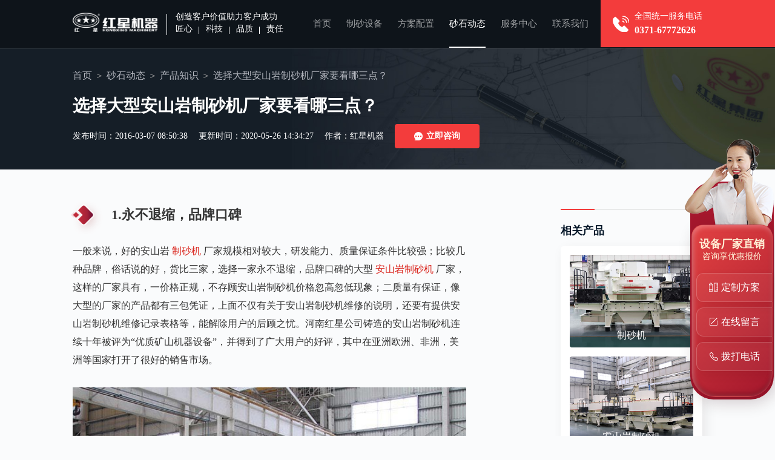

--- FILE ---
content_type: text/html
request_url: https://www.findzsj.com/pnews/n2166.htm
body_size: 5765
content:

<!DOCTYPE html>
<html lang="zh-cn">
<head>
    <meta http-equiv="Content-Type" content="text/html; charset=utf-8" />
    <meta http-equiv="X-UA-Compatible" content="IE=100" />
    <meta http-equiv="Cache-Control" content="no-transform" />
    <meta http-equiv="Cache-Control" content="no-siteapp" />
    <meta name="viewport" content="width=device-width, initial-scale=1, maximum-scale=1" />
    <meta content="yes" name="apple-mobile-web-app-capable" />
    <meta name="applicable-device" content="pc" />
    <title>选择大型安山岩制砂机厂家要看哪三点？-河南红星矿山机器</title>
    <meta name="keywords" content="大型安山岩制砂机厂家" />
    <meta name="description" content="一般来说，好的安山岩制砂机厂家规模相对较大，研发能力、质量保证条件比较强；比较几种品牌，俗话说的好，货比三家，选择一家永不退缩，品牌口碑的大型安山岩制砂机厂家，这样的厂家具有，一价格正规，不存顾安山岩制砂机价格忽高忽低现象；二质量有保证" />
    <link rel="alternate" media="only screen and (max-width：640px)" href="https://m.findzsj.com/pnews/n2166.htm" />
    <link rel="canonical" href="https://www.findzsj.com/pnews/n2166.htm" />
    <meta name="mobile-agent" content="format=html5; url=https://m.findzsj.com/pnews/n2166.htm" />
    <link rel="stylesheet" href="/css/pc_public.min.css">
    <link rel="stylesheet" href="/css/pc_newshow.min.css">
    <link rel="stylesheet" href="/css/pcsmall.css"/>
    <script src="/js/jquery-1.11.3.min.js"></script>
    <!--[if lt IE 9]>
        <script src="js/respond.js"></script>
        <script src="js/html5shiv.min.js"></script>
        <script src="js/css3-mediaqueries.js"></script>
    <![endif]-->
</head>
<body>
<div class="header insideHeader">
    <div class="container clearfix">
    <div class="headerFl">
        <a href="/" class="logo"><img src="/images_pc/logo.png" alt="河南红星矿山机器"></a>
        <p class="headerFlText">
            <span class="headerFlTextTop">创造客户价值助力客户成功</span>
            <span class="headerFlTextTag"><i>匠心</i><i>科技</i><i>品质</i><i>责任</i></span>
        </p>
    </div>
    <div class="headerTel">
        <p>全国统一服务电话<strong>0371-67772626</strong></p>
    </div>
    <ul class="headerNav">
        <li ><a href="/">首页</a></li>
        <li ><a href="/products.htm">制砂设备</a></li>
        <li ><a href="/proline.htm">方案配置</a></li>
        <li  class="active" ><a href="/news.htm">砂石动态</a></li>
        <li ><a href="/service.htm">服务中心</a></li>
        <li ><a href="/contact.htm">联系我们</a></li>
    </ul>
</div>
</div>
<div class="newBan">
    <div class="container">
        <ol class="BreadNav">
            <li><a href="/">首页</a></li>
            <li><a href="/news.htm">砂石动态</a></li>
            <li><a href="/pnews1.htm">产品知识</a></li>
            <li><span>选择大型安山岩制砂机厂家要看哪三点？</span></li>
        </ol>
        <h1>选择大型安山岩制砂机厂家要看哪三点？</h1>
        <p class="insideBanTime">
            <span>发布时间：2016-03-07 08:50:38</span>
            <span>更新时间：2020-05-26 14:34:27</span>
            <span>作者：红星机器 </span>
            <a href="javascript:;" onclick="openZoosUrlDIY('新闻内页-立即咨询');"><strong><i>立即咨询</i></strong><strong><i>立即咨询</i></strong></a>
        </p>
    </div>
</div>
<div class="newOne container clearfix">
    <div class="newOneFl">
        <div class="newOneFlMain">
            <h2>1.永不退缩，品牌口碑</h2><p>一般来说，好的安山岩<a href="https://www.findzsj.com/zxs.htm" target="_blank">制砂机</a>厂家规模相对较大，研发能力、质量保证条件比较强；比较几种品牌，俗话说的好，货比三家，选择一家永不退缩，品牌口碑的大型<a href="https://www.findzsj.com/pro147.htm" target="_blank">安山岩制砂机</a>厂家，这样的厂家具有，一价格正规，不存顾安山岩制砂机价格忽高忽低现象；二质量有保证，像大型的厂家的产品都有三包凭证，上面不仅有关于安山岩制砂机维修的说明，还要有提供安山岩制砂机维修记录表格等，能解除用户的后顾之忧。河南红星公司铸造的安山岩制砂机连续十年被评为“优质矿山机器设备”，并得到了广大用户的好评，其中在亚洲欧洲、非洲，美洲等国家打开了很好的销售市场。</p><p style="text-align: center;"><img src="https://www.findzsj.com/upload/image/636645014995166318.jpg" alt="红星机器专业的安山岩制砂机生产厂家" width="600" height="450" border="0" title="红星机器专业的安山岩制砂机生产厂家"/></p><h2>2.安山岩制砂机，坚硬质量</h2><p>无论购买什么型号的安山岩制砂机其质量很重要，质量高低决定日后的回收率以及生产成本经。高质量的安山岩制砂机能够节约大量的维修费用，维护时间少，能够保证长期快速的生产，即节约了设备运营费用，又提高了生产量。而大型的安山岩制砂机厂家在不断提高和改进设备，如拥有超细粉碎功能的非常关键的，提高使用年限以及新型技术都需得到突破等等，而这此小型厂家由于资金有限，一直处于传统阶段。</p><p style="text-align: center;"><img src="https://www.findzsj.com/upload/image/636608527870872936.jpg" alt="质量坚硬的安山岩制砂机展示" width="600" height="450" border="0" title="质量坚硬的安山岩制砂机展示"/></p><h2>3.厂家规模是否完善</h2><p>虽然有一些大型的安山岩制砂机厂家看上去上占地面积广大，但实际上拥有的设施不齐全，技术也不当位，这样的厂家是极期不可信的，所以说厂家虽多，但是拥有大规模生产能力的厂家没几个，选制砂机建议先实地查看厂家生产能力，看其是否具有生产能够处理自身物料磨粉机的经验。河南红星矿山机器有限公司是国内知名制砂机生产厂家，专注于制砂研发生产20多年，其生产的制砂机等磨粉均已通过ISO 质量体系认证，质量可靠，技术先进，价格合理。其生产的大型制砂机已销往120多个国家和地区。</p><p style="text-align: center;"><img src="https://www.findzsj.com/upload/image/636608529019132139.jpg" alt="大规模的安山岩制砂机厂家" width="600" height="450" border="0" title="大规模的安山岩制砂机厂家"/></p>
        </div>
        <div class="news-pages">
            <p class="prev">
                <span>上一篇：</span>
                <a href="/pnews/n2165.htm" title="河南产出的安山岩制砂机价格便宜，性能高">河南产出的安山岩制砂机价格便宜，性能高</a>
            </p>

            <p class="next">
                <span>下一篇：</span>
                <a href="/pnews/n2167.htm" title="大型石打石制砂机厂家具有什么优势">大型石打石制砂机厂家具有什么优势</a>
            </p>
        </div>
    </div>
    <div class="newOneFr">
        <div class="sidePro">
            <strong class="sideTit">相关产品</strong>
            <ul>
                <li>
                    <a href="/zxs.htm" class="img">
                        <img src="https://www.findzsj.com/ProImages/2020620104225577lb.jpg" alt="制砂机" title="制砂机">
                    </a>
                    <a href="/zxs.htm" target="_blank" class="tit">制砂机</a>
                </li>
                <li>
                    <a href="/pro147.htm" class="img">
                        <img src="https://www.findzsj.com/ProImages/2019712151840451lb.jpg" alt="安山岩制砂机" title="安山岩制砂机">
                    </a>
                    <a href="/pro147.htm" target="_blank" class="tit">安山岩制砂机</a>
                </li>
                <li>
                    <a href="/pro18.htm" class="img">
                        <img src="https://www.findzsj.com/upload/20170606154001230119301.jpg" alt="河卵石制砂机" title="河卵石制砂机">
                    </a>
                    <a href="/pro18.htm" target="_blank" class="tit">河卵石制砂机</a>
                </li>
                <li>
                    <a href="/pro84.htm" class="img">
                        <img src="https://www.findzsj.com/Upload/2017093009040878055174.jpg" alt="岩石制砂机" title="岩石制砂机">
                    </a>
                    <a href="/pro84.htm" target="_blank" class="tit">岩石制砂机</a>
                </li>
            </ul>
        </div>
        <p class="newOneFrAdr" onclick="openZoosUrlDIY('新闻内页-侧边栏-咨询设备');">
            <img src="/images_pc/newOneFrPic01.jpg" alt="">
        </p>
    </div>
</div>

<div class="txtNewList">
    <div class="container">
        <div class="NewTit">
            <h2>新闻资讯</h2>
            <a rel="nofollow" href="/pro9news1.htm" target="_blank" class="more">更多<i>+</i></a>
        </div>
        <ul class="clearfix">
            <li>
                <a href="/pnews/n1756.htm">安山岩制砂机——安山岩破碎整形加工设备</a>
                <span>2015-10-29</span>
            </li>
            <li>
                <a href="/pnews/n2904.htm">混凝土用机制砂好还是河沙好？</a>
                <span>2024-12-05</span>
            </li>
            <li>
                <a href="/pnews/n2903.htm">制备石英砂用什么机器？石英砂生产工艺流程</a>
                <span>2024-11-28</span>
            </li>
            <li>
                <a href="/pnews/n2902.htm">花岗岩碎石制砂用哪种机器好？</a>
                <span>2024-11-14</span>
            </li>
            <li>
                <a href="/pnews/n2901.htm">1145冲击破制砂机技术参数 市价一台多少钱</a>
                <span>2024-10-16</span>
            </li>
            <li>
                <a href="/pnews/n2901.htm">水洗砂生产工艺流程 设备及现场视频</a>
                <span>2024-09-24</span>
            </li>
            <li>
                <a href="/pnews/n2900.htm">哪种制砂机出来的沙好且设备价格不贵？</a>
                <span>2024-09-12</span>
            </li>
            <li>
                <a href="/pnews/n2899.htm">碎石制砂机一天能生产多少吨沙子？市场多少钱一台</a>
                <span>2024-07-20</span>
            </li>
            <li>
                <a href="/pnews/n2898.htm">打石英砂用什么设备？这款制砂机用了都说好</a>
                <span>2024-07-06</span>
            </li>
        </ul>
    </div>
</div>
<div class="proThree">
    <div class="container">
        <div class="contactTwoFl">
            <strong>想了解价格？产量？型号？售后？请留言<br />我们第一时间为您回复</strong>
            <div class="msg" id="msg">
                <ul>
                    <li>
                        <img src="/images_pc/msgIcon01.png" alt="你的姓名">
                        <input type="text" id="fromname" name="fromname" placeholder="你的姓名">
                    </li>
                    <li>
                        <img src="/images_pc/msgIcon02.png" alt="联系方式">
                        <input type="text" id="lianxi" name="lianxi" required="required" placeholder="联系方式">
                        <i>*</i>
                    </li>
                    <li class="msg-area">
                        <img src="/images_pc/msgIcon03.png" alt="你的姓名">
                        <textarea name="note" id="note" placeholder="您的问题：为了更好的为您服务，请留下您需要的设备、加工物料、产量要求"></textarea>
                    </li>
                </ul>
                <div class="msg-btn">
                    <button type="button" id="button_sub" onclick="checkform();">提交留言</button>
                    <p>今日已有<strong>37</strong>人获取到了最新报价</p>
                </div>
            </div>
        </div>
        <p class="proThreeFr"><img src="/images_pc/promgsBg.png" alt=""></p>
    </div>
</div>
<div class="footer">
    <p class="container">
        版权所有：河南红星矿山机器有限公司
    </p>
</div>

<script src="/js/footer.js"></script>
<span style="display:none">
    <script charset="UTF-8" id="LA_COLLECT" src="//sdk.51.la/js-sdk-pro.min.js"></script>
    <script>LA.init({id: "JgaWyBPTaET8FqqY",ck: "JgaWyBPTaET8FqqY",autoTrack:true})</script>
    <script>LA.init({id: "JgbOvkfXMd7aLBLq",ck: "JgbOvkfXMd7aLBLq",autoTrack:true})</script>
</span>
<script language="javascript" src="https://webservice.zoosnet.net/JS/LsJS.aspx?siteid=LZA36049770"></script>

</body>
</html>

--- FILE ---
content_type: text/css
request_url: https://www.findzsj.com/css/pc_newshow.min.css
body_size: 3021
content:
body{background:#fafbfc}.newBan{clear:both;display:block;background:url(../images_pc/newInsideBanbg.jpg) no-repeat center top;background-size:cover}.newBan .container{padding-top:100px;padding-bottom:45px;text-align:center}.newBan .container h1{clear:both;display:block;font-size:32px;color:#ffffff;line-height:60px;text-align:left}.newBan .container .insideBanTime{clear:both;display:block;text-align:left;padding-top:10px}.newBan .container .insideBanTime span{display:inline-block;color:#fff;font-size:14px;line-height:44px;margin-right:16px}.newBan .container .insideBanTime a{display:inline-block;width:160px;height:44px;background:#f33c3c;color:#fff;border-radius:4px;text-align:center;position:relative;font-size:16px;line-height:44px;transition:all 0.5s}.newBan .container .insideBanTime a strong{display:block;transition:all linear 0.3s;transform-style:preserve-3d;transform:translateY(0);transition-property:transform;text-align:center}.newBan .container .insideBanTime a strong i{display:inline-block;font-style:normal;background-image:url(../images_pc/caseIcon02.png);background-repeat:no-repeat;background-position:left center;padding-left:20px}.newBan .container .insideBanTime a strong+strong{position:absolute;top:0;left:0;width:100%;transform:translate3d(0, 33%, 1px) rotateX(-90deg);display:none\9}.newBan .container .insideBanTime a:hover strong{transform:translate3d(0, -33%, 1px) rotateX(90deg);transform:none\9}.newBan .container .insideBanTime a:hover strong+strong{transform:none}.newOne .newOneFl{float:left;width:62.5%;margin-top:60px;margin-bottom:6.25%}.newOne .newOneFl .newOneFlMain p{font-size:16px;color:#333333;line-height:30px;margin:30px 0px}.newOne .newOneFl .newOneFlMain p.ms{color:#666 !important;line-height:1.5;padding:0 10px 10px;margin-top:10px;position:relative;margin-bottom:15px}.newOne .newOneFl .newOneFlMain p.ms:after{content:'';width:60px;height:1px;background-color:#f33c3c;position:absolute;left:50%;margin-left:-30px;bottom:0}.newOne .newOneFl .newOneFlMain p.v-tit{text-indent:0;margin-bottom:5px}.newOne .newOneFl .newOneFlMain p span.zx{display:inline-block;padding:0 14px;background:#E24242;background:-moz-linear-gradient(left, #E24242 0%, #A3172C 100%);background:-webkit-linear-gradient(left, #E24242 0%, #A3172C 100%);background:-o-linear-gradient(left, #E24242 0%, #A3172C 100%);background:-ms-linear-gradient(left, #E24242 0%, #A3172C 100%);background:linear-gradient(to right, #E24242 0%, #A3172C 100%);text-indent:0;line-height:30px;color:#fff;line-height:30px;border-radius:4px;margin:0 5px;cursor:pointer;-webkit-transform:translateZ(0);transform:translateZ(0)}.newOne .newOneFl .newOneFlMain p span.zx:hover{-webkit-animation-name:pulse-grow;animation-name:pulse-grow;-webkit-animation-duration:.3s;animation-duration:.3s;-webkit-animation-timing-function:linear;animation-timing-function:linear;-webkit-animation-iteration-count:infinite;animation-iteration-count:infinite;-webkit-animation-direction:alternate;animation-direction:alternate}.newOne .newOneFl .newOneFlMain p:first-child{margin-top:0px}.newOne .newOneFl .newOneFlMain img,.newOne .newOneFl .newOneFlMain video{height:auto;max-width:800px;width:100%;line-height:1}.newOne .newOneFl .newOneFlMain>p a{color:#DA251D;cursor:pointer;padding:0 4px}.newOne .newOneFl .newOneFlMain>p a:hover{text-decoration:underline}.newOne .newOneFl .newOneFlMain h2,.newOne .newOneFl .newOneFlMain h3{font-size:24px;color:#333333;line-height:34px;padding-left:64px;position:relative;margin:40px 0px 30px}.newOne .newOneFl .newOneFlMain h2:before,.newOne .newOneFl .newOneFlMain h3:before{content:'';width:84px;height:78px;background:url(../images_pc/new-icon.png) no-repeat left top;background-size:100%;position:absolute;top:-16px;left:-14px}.newOne .newOneFl .newOneFlMain h2:first-child,.newOne .newOneFl .newOneFlMain h3:first-child{margin-top:0px}.newOne .newOneFl .newOneFlMain table{margin-bottom:20px;border-collapse:collapse}.newOne .newOneFl .newOneFlMain table td{padding:5px 2px;word-break:break-all;border:1px solid #e7e7e7}.newOne .newOneFr{float:right;width:22.5%;margin-top:6.25%;margin-bottom:6.25%}.newOne .newOneFr .sideTit{clear:both;display:block;font-size:20px;color:#031527;border-top:1px solid #c9c9c9;position:relative;padding:25px 0px 13px 0px;line-height:30px}.newOne .newOneFr .sideTit:after{content:'';position:absolute;left:0px;top:-1px;height:2px;background:#f33c3c;width:56px}.newOne .newOneFr .sidePro{clear:both;display:block}.newOne .newOneFr .sidePro ul{clear:both;display:block;background:#fff;border-radius:8px;padding:20px;box-shadow:6px 6px 20px rgba(31,10,10,0.08)}.newOne .newOneFr .sidePro ul li{clear:both;display:block;margin-top:15px;position:relative}.newOne .newOneFr .sidePro ul li:first-child{margin-top:0px}.newOne .newOneFr .sidePro ul li .img{clear:both;display:block;overflow:hidden;border-radius:4px;position:relative}.newOne .newOneFr .sidePro ul li .img img{width:100%;transition:all 0.5s}.newOne .newOneFr .sidePro ul li .img:after{content:'';position:absolute;left:0px;bottom:0px;height:34px;width:100%;transition:all 0.5s;background:-moz-linear-gradient(top, rgba(36,43,59,0) 0%, rgba(36,43,59,0.7) 50%);background:-webkit-linear-gradient(top, rgba(36,43,59,0) 0%, rgba(36,43,59,0.7) 50%);background:-o-linear-gradient(top, rgba(36,43,59,0) 0%, rgba(36,43,59,0.7) 50%);background:-ms-linear-gradient(top, rgba(36,43,59,0) 0%, rgba(36,43,59,0.7) 50%);background:linear-gradient(to bottom, rgba(36,43,59,0) 0%, rgba(36,43,59,0.7) 50%)}.newOne .newOneFr .sidePro ul li .tit{position:absolute;left:0px;bottom:8px;width:100%;color:#fff;font-size:16px;text-align:center;transition:all 0.5s}.newOne .newOneFr .sidePro ul li:hover .img img{transform:scale(1.05)}.newOne .newOneFr .sidePro ul li:hover .tit{color:#f13e3e}.newOne .newOneFr .newOneFrAdr{clear:both;display:block;margin-top:9.02778%;cursor:pointer}.newOne .newOneFr .newOneFrAdr img{width:100%}.NewTit{clear:both;display:block;margin-bottom:5%}.NewTit h2{float:left;font-size:44px;color:#031527;line-height:1;font-weight:normal;position:relative}.NewTit h2::after{content:'';position:absolute;left:0px;bottom:-23px;width:40px;height:4px;background:#f33c3c}.NewTit p{float:left;color:#595959;font-size:16px;line-height:1;padding-left:38px;margin-top:27px}.NewTit a{float:right;font-size:16px;color:#595959;margin-top:27px}.txtNewList{clear:both;display:block;background:#f2f4fa;padding:1px 0px}.txtNewList .NewTit{margin-top:6.25%}.txtNewList ul{position:relative;z-index:2;margin-bottom:5.78125%;margin-left:-6.25%}.txtNewList ul li{float:left;margin-left:5.88235%;width:44.11765%;position:relative;display:block;padding:19px 100px 19px 0px}.txtNewList ul li a{font-size:18px;clear:both;display:block;line-height:30px;background:url(../images_pc/HomeThreeIcon02.png) no-repeat left center;padding-left:40px;overflow:hidden;text-overflow:ellipsis;white-space:nowrap}.txtNewList ul li a:hover{background-image:url(../images_pc/HomeThreeIcon03.png);color:#f13e3e}.txtNewList ul li span{position:absolute;right:0px;top:26px;font-size:16px;color:#666666;line-height:1}.proThree{clear:both;display:block;background:#13181e;overflow:hidden}.proThree .proThreeFr{position:absolute;right:50%;top:0px;width:77.26562%;margin-right:-75%}.proThree .proThreeFr img{width:100%}@-webkit-keyframes pulse-grow{to{-webkit-transform:scale(1.1);transform:scale(1.1)}}@keyframes pulse-grow{to{-webkit-transform:scale(1.1);transform:scale(1.1)}}@media (max-width: 1440px){.newBan .container{padding-top:90px;padding-bottom:40px}.newBan .container h1{font-size:30px;line-height:50px}.NewTit h2{font-size:40px}.NewTit h2::after{bottom:-23px;width:40px;height:4px}.NewTit p{padding-left:33px;margin-top:23px}.NewTit a{margin-top:23px}.txtNewList ul li{padding:15px 80px 15px 0px}.txtNewList ul li a{padding-left:35px}.txtNewList ul li span{top:22px;font-size:14px}}@media (max-width: 1360px){.newBan .container{padding-top:75px;padding-bottom:35px}.newBan .container h1{font-size:28px;line-height:40px}.newBan .container .insideBanTime span{line-height:40px;margin-right:14px}.newBan .container .insideBanTime a{width:140px;height:40px;font-size:14px;line-height:40px}.newOne .newOneFl .newOneFlMain h2,.newOne .newOneFl .newOneFlMain h3{font-size:22px;line-height:30px}.newOne .newOneFl .newOneFlMain h2:before,.newOne .newOneFl .newOneFlMain h3:before{width:74px;height:69px}.newOne .newOneFr .sideTit{font-size:18px;padding:20px 0px 10px 0px}.newOne .newOneFr .sidePro ul{border-radius:6px;padding:15px}.NewTit h2{font-size:35px;margin-bottom:24px}.NewTit h2::after{bottom:-23px;width:40px;height:4px}.NewTit p{padding-left:28px}.txtNewList ul li{padding:10px 80px 10px 0px}.txtNewList ul li a{font-size:16px;line-height:28px;padding-left:30px}.txtNewList ul li span{top:18px}}@media (max-width: 1160px){.newBan .container{padding-bottom:30px}.newBan .container h1{font-size:26px;line-height:30px}.newBan .container .insideBanTime{padding-top:10px}.newBan .container .insideBanTime span{line-height:35px;margin-right:12px}.newBan .container .insideBanTime a{width:120px;height:35px;line-height:35px}.newOne .newOneFl .newOneFlMain p{font-size:14px;line-height:26px}.newOne .newOneFl .newOneFlMain h2,.newOne .newOneFl .newOneFlMain h3{font-size:20px;line-height:28px;padding-left:55px}.newOne .newOneFl .newOneFlMain h2:before,.newOne .newOneFl .newOneFlMain h3:before{width:65px;height:60px;top:-14px}.newOne .newOneFr .sideTit{font-size:16px;padding:15px 0px 9px 0px}.newOne .newOneFr .sidePro ul{border-radius:4px;padding:10px}.newOne .newOneFr .sidePro ul li .tit{bottom:6px;font-size:14px}.NewTit h2{font-size:30px}.NewTit h2::after{bottom:-23px;width:40px;height:4px}.NewTit p{font-size:14px;padding-left:15px;margin-top:17px}.NewTit a{font-size:14px;margin-top:17px}.txtNewList ul li a{line-height:24px;padding-left:25px}.txtNewList ul li span{top:15px}}

/* 新加table样式 */
.newOneFlMain table{width: 100%; margin-bottom: 20px;border-right: 1px solid #e7e7e7;border-bottom: 1px solid #e7e7e7;background-color: #FFF;}
.newOneFlMain thead tr{background-color: #fa4747!important}
.newOneFlMain td{border-top: 1px solid #e7e7e7;border-left: 1px solid #e7e7e7;padding: 5px 2px;line-height: 24px;word-break: break-all;text-align: center;} 
.newOneFlMain thead th{color: #FFF;text-align: center; padding: 10px 5px;}
/* .newOneFlMain tr:nth-child(odd){background-color: #fff2f4;} */
/* .newOneFlMain tr:nth-child(even){background-color: #FFF;} */


--- FILE ---
content_type: text/css
request_url: https://www.findzsj.com/css/pcsmall.css
body_size: 28188
content:
@charset "UTF-8";.smalltit106-theme1{margin:18px 0 !important;text-align:center;}.smalltit106-theme1 strong{background:#dd501f !important;background-image:linear-gradient(#ff9900,#dd501f);color:#fff !important;padding:7px 20px !important;border-radius:30px;position:relative;display:inline-block;line-height:30px;font-size:18px !important;}.smalltit106-theme1 strong:before,.smalltit106-theme1 strong:after{content:"";width:40px;height:15px;background:url(../images/insidestyle/smalltit106.png) no-repeat;display:block;background-size:65px;position:absolute;top:50%;margin-top:-7px !important;}.smalltit106-theme1 strong:before{background-position:left center;left:-50px;}.smalltit106-theme1 strong:after{background-position:right center;right:-50px;}.smalltit105-theme1{text-align:center}.smalltit105-theme1 span{background:rgb(255,255,255)!important;color:rgb(2,143,199)!important;border:1px solid rgb(0,86,133)!important;line-height:40px;padding:0 25px;display:inline-block;font-size:18px;position:relative;border-radius:5px;box-shadow:3px 0 0 rgb(2,143,199)!important,-3px 0 0 rgb(2,143,199)!important;font-weight:700}.smalltit105-theme1 span:after,.smalltit105-theme1 span:before{content:"";position:absolute;border:1px solid rgb(0,86,133)!important;width:10px;height:10px;box-sizing:border-box;-wekbit-box-sizing:border-box;background:rgb(2,143,199)!important;top:50%;margin-top:-5px;border-radius:50%}.smalltit105-theme1 span:before{left:8px}.smalltit105-theme1 span:after{right:8px}.smalltit104-theme1{clear:both;display:block;font-weight:700;position:relative;padding-left:50px!important;z-index:3;text-indent: 0!important;}.smalltit104-theme1 .smalltit104Num{background:rgb(2,143,199)!important;color:rgb(255,255,255)!important;position:absolute;left:0;top:0;padding:7px 5px 7px 10px !important;line-height:1;display:block}.smalltit104-theme1 .smalltit104Num:before{content:"";position:absolute;left:0;top:-3px;bottom:-3px;border-right:8px solid rgb(1,102,155)!important;border-top:3px solid transparent;border-bottom:3px solid transparent;z-index:-1}.smalltit104-theme1 .smalltit104Num:after{content:"";position:absolute;right:-10px;border-right:0;border-left:10px solid rgb(2,143,199)!important;border-top:15px solid transparent;border-bottom:15px solid transparent;top:0}.smalltit104-theme1 .smalltit104Tit{clear:both;display:inline-block;box-sizing:border-box;border-bottom:2px solid rgb(2,143,199)!important;padding:2px 7px !important;font-size:18px !important;line-height:24px}.smalltit103-theme1{clear:both;display:block;position:relative;font-weight:700;z-index:5;padding-left:40px!important}.smalltit103-theme1 span.smalltit103Num{width:30px;height:30px;color:rgb(255,255,255)!important;background-color:rgb(2,143,199)!important;border-top-left-radius:100%;display:inline-block;line-height:30px;text-align:center;padding-left:10px !important;padding-top:2px !important;position:absolute;left:0;top:0;margin:0 !important;}.smalltit103-theme1 span.smalltit103Tit{box-sizing:border-box;border-bottom:1px solid rgb(51,51,51)!important;padding:0 7px !important;font-size:18px !important;line-height:24px}.smalltit102-theme1{clear:both;display:block;position:relative;font-weight:700;z-index:5;padding:10px 0 10px 50px!important}.smalltit102-theme1 .smalltit102Num{position:absolute;left:0;top:4px;width:40px;line-height:22px;padding-left:7px !important;margin:0 !important;}.smalltit102-theme1 .smalltit102Num:before{content: "";position: absolute;top: 0;left:0;z-index:-1;height:23px;width:23px;background:rgb(199,237,251)!important;border-radius:50%;border:1px solid rgb(1,102,155)!important;box-sizing:border-box;display:block}.smalltit102-theme1 .smalltit102Num:after{content:"";position:absolute;top:0;left:1px;z-index:-2;height:23px;width:25px;background:rgb(2,143,199)!important;border-radius:50%;box-sizing:border-box}.smalltit102-theme1 .smalltit102Num span{width:25px;height:10px;border:1px solid rgb(1,102,155)!important;border-top:none!important;border-right:none!important;box-sizing:border-box;position:absolute;left:12px;top:23px;display:block;background:rgb(199,237,251)!important}.smalltit102-theme1 .smalltit102Num span:before{content:"";z-index:2;background:rgb(2,143,199)!important;border-radius:50%;box-sizing:border-box;width:8px;height:8px;position:absolute;right:0;bottom:-3px}.smalltit102-theme1 .smalltit102Num span:after{content:"";position:absolute;top:0;left:2px;bottom:2px;right:0;background:rgb(255,255,255)!important;border:1px solid rgb(1,102,155)!important;border-top:none!important;border-right:none!important}.smalltit102-theme1 span.smalltit102Tit{font-size:18px!important;color:rgb(2,143,199)!important;}.smalltit101-theme1 strong{color: #272c38 !important;font-size: 20px !important;position: relative;padding-bottom: 10px !important;padding-right: 6px !important;}.smalltit101-theme1 strong:before{content: "";display: block;width: 10px;height: 10px;background-color: rgb(1,102,155);border-radius: 50%;position: absolute;right: 0;bottom: 0;}.smalltit101-theme1 strong:after{content: "";display: block;width: 90%;height: 3px;position: absolute;right: 0;bottom: 3px;background-color:rgb(1,102,155);background-image: linear-gradient(90deg,rgb(255,255,255), rgb(1,102,155));}.smalltit100-theme1 strong{color: #272c38 !important;font-size: 20px !important;position: relative;}.smalltit100-theme1 strong:before{content: "";display: block;width: 90%;height: 10px;position: absolute;left: 0;bottom: -2px;z-index: -1;background-color: rgb(2,143,199);border-radius: 0 6px 0 0;}.smalltit099-theme1{width:fit-content;font-size: 20px!important;color:rgba(1,102,155,1)!important;margin: 40px auto!important;padding: 3px 0 3px 55px!important;position:relative;}.smalltit099-theme1:before,.smalltit099-theme1:after{ content:""; height:1px; background:rgba(1,102,155,1); position:absolute; left:0; right:0; }.smalltit099-theme1:before{ right: -10px; top:0; }.smalltit099-theme1:after{ left: 14px; right: 20px; bottom:0; }.smalltit099-theme1 em{font-size: 40px!important;font-style: normal;background: #fff;position: absolute;left: 0;bottom: 7px;}.smalltit098-theme1{ width: fit-content; background:rgba(199,237,251,1)!important; border-radius: 5px 50px 50px 5px; padding: 8px 25px 8px 15px !important; text-indent: 0 !important; position: relative; }.smalltit098-theme1:before,.smalltit098-theme1:after{ content: ""; width: 6px; background:rgba(1,102,155,1)!important; border-radius: 2px; position: absolute; left: -8px; top: 0; bottom: 0; }.smalltit098-theme1:after{ width: 3px; background:rgba(2,143,199,1)!important; left: -13px !important; }.smalltit097-theme1{text-align:center;position:relative;z-index:1;}.smalltit097-theme1 strong{background:rgb(0,86,133);background:-o-linear-gradient(right,rgb(2,143,199),rgb(0,86,133));background:-webkit-gradient(linear, left top, right top, from(rgb(2,143,199)), to(rgb(0,86,133)));background:-o-linear-gradient(left,rgb(2,143,199),rgb(0,86,133));background:linear-gradient(to right, rgb(2,143,199),rgb(0,86,133));display:inline-block;color:#fff!important;border-radius:50px;padding:8px 20px;line-height:30px;font-size:18px !important;}.smalltit097-theme1:before{content:"";width:80%;height:2px;background:-webkit-linear-gradient(left, transparent, rgb(2,143,199), transparent);background:-o-linear-gradient(right, transparent,rgb(2,143,199), transparent);background:-moz-linear-gradient(right, transparent,rgb(2,143,199), transparent);background:linear-gradient(to right, transparent,rgb(2,143,199), transparent);position:absolute;left:5%;top:50%;z-index:-1;margin-top:-1px !important;}.smalltit096-theme1{text-align:center;}.smalltit096-theme1 strong{background:rgb(0,86,133);background:-o-linear-gradient(rgb(2,143,199), rgb(0,86,133));background:-webkit-gradient(linear, left top, left bottom, from(rgb(2,143,199)), to(rgb(0,86,133)));background:linear-gradient(rgb(2,143,199), rgb(0,86,133));color:#fff!important;padding:7px 20px !important;border-radius:30px;position:relative;display:inline-block;line-height:30px;font-size:18px !important;}.smalltit096-theme1 strong:after,.smalltit096-theme1 strong:before{content:"";width:40px;height:15px;background:url(../images/insidestyle/small030.png) no-repeat;display:block;background-size:65px;position:absolute;top:50%;margin-top:-7px;}.smalltit096-theme1 strong:before{background-position:left center;left:-50px;}.smalltit096-theme1 strong:after{background-position:right center;right:-50px;}.smalltit095-theme1{position:relative;z-index:1;}.smalltit095-theme1 strong{display:inline-block;border-radius:30px;padding:8px 20px !important;line-height:30px;position:relative;background:rgb(1,102,155);color:#fff!important;font-size:18px !important;}.smalltit094-theme1{clear:both;display:block;position:relative;text-align:left;}.smalltit094-theme1 strong{clear:both;display:inline-block;position:relative;padding-bottom:15px !important;font-size:18px !important;}.smalltit094-theme1 strong:after,.smalltit094-theme1 strong:before{content:"";height:3px;display:block;position:absolute;left:0;background:rgb(2,143,199);}.smalltit094-theme1 strong:before{width:20%;bottom:8px;}.smalltit094-theme1 strong:after{width:50%;bottom:0px;}.smalltit093-theme1{clear:both;display:block;margin-bottom:40px !important;position:relative;text-align:center;}.smalltit093-theme1 strong{clear:both;position:relative;display:inline-block;line-height:30px;padding:10px 20px;background:rgb(1,102,155);color:#fff!important;font-size:18px;}.smalltit093-theme1 strong:after,.smalltit093-theme1 strong:before{content:"";width:5px;height:30px;background:rgb(1,102,155);display:block;position:absolute;bottom:0;}.smalltit093-theme1 strong:before{right:-10px;}.smalltit093-theme1 strong:after{left:-10px;}.smalltit093-theme1 i{width:20px;height:25px;background:url(../images/insidestyle/small029.gif) no-repeat;background-size:100%;display:block;position:absolute;left:50%;bottom:-35px;margin-left:-10px;}.smalltit092-theme1{text-align:center;position:relative;}.smalltit092-theme1:before{content:"";width:100%;height:1px;background:rgb(199,237,251);display:block;position:absolute;left:0;top:50%;}.smalltit092-theme1 strong{background:rgb(199,237,251);color: rgb(0,86,133)!important;display:inline-block;padding:7px 30px !important;line-height:30px;position:relative;font-size:18px;}.smalltit092-theme1 strong:after,.smalltit092-theme1 strong:before{content:"";width: 31px;height: 31px;background:#fff !important;display:block;position:absolute;left: -15px;top: 7px;transform:rotate(45deg);-ms-transform:rotate(45deg);-moz-transform:rotate(45deg);-webkit-transform:rotate(45deg);-o-transform:rotate(45deg);}.smalltit092-theme1 strong:after{left:auto;right: -15px;}.smalltit091-theme1{clear:both;display:inline-block;background:rgb(1,102,155);color:#fff!important;border-radius:20px;padding:5px 20px !important;-webkit-box-shadow:0 4px 0 rgb(2,143,199);box-shadow:0 4px 0 rgb(2,143,199);line-height:30px;font-size:18px;}.smalltit090-theme1{text-align:center;}.smalltit090-theme1 strong{background:rgb(1,102,155);display:inline-block;border-radius:26px;-webkit-box-shadow:0 4px 0 rgb(1,102,155);box-shadow:0 4px 0 rgb(1,102,155);position:relative;margin-bottom:30px !important;font-size:18px !important;}.smalltit090-theme1 strong:after{content:"";width:36px;height:32px;background:url(../images/insidestyle/small028.png) no-repeat center;background-size:36px;display:block;bottom:-22px;position:absolute;left:50%;margin-left:-16px !important;}.smalltit090-theme1 strong span{background:rgb(1,102,155);display:block;color:#fff !important;padding:10px 20px !important;line-height:30px;border-radius:26px;box-shadow:0 2px 0 #fff;}.smalltit041-theme1{display: inline-block;position: relative;z-index: 2;font-weight: bold;font-size: 22px!important;line-height: 32px!important;}.smalltit041-theme1:after{content:"";position: absolute;left: 0px;right: 0px;height: 10px;background:rgba(1,102,155,1);background: -webkit-linear-gradient(left,rgba(1,102,155,1), rgba(1,102,155,0));background: -o-linear-gradient(left,rgba(1,102,155,1), rgba(1,102,155,0));background: linear-gradient(to right,rgba(1,102,155,1), rgba(1,102,155,0));border-radius: 10px;z-index: -1;bottom: 0px;}@media (max-width: 1366px){.smalltit041-theme1{font-size:16px!important;}}@media (max-width: 1440px){.smalltit041-theme1{font-size:18px!important;}}@media (max-width: 1800px){.smalltit041-theme1{font-size:20px!important;}}.smalltit040-theme1{display:block;text-align:center;font-size: 20px!important;margin-top: 30px !important;margin-bottom: 25px !important;text-indent: 0!important;}.smalltit040-theme1 strong{position:relative;line-height:1.5;color:#fff!important;border-radius:4px;padding:10px 20px !important;display:inline-block;background:rgb(1,102,155)!important;}.smalltit040-theme1 strong:after{content:"";position:absolute;top:4px;left:4px;bottom:4px;right:4px;border:1px dashed #fff;border-radius:4px;box-sizing:border-box;} @media (max-width:1440px){.smalltit040-theme1 strong{font-size:18px!important;}}.smalltit039-theme1{background: url(../images/insidestyle/newicon15.png) no-repeat left 8px;background-size: 20px;padding-left: 30px !important;} @media (max-width:1760px){.smalltit039-theme1{background-position: left 8px;}} @media (max-width:1600px){.smalltit039-theme1{background-position: left 4px;background-size: 20px;}} @media (max-width:1440px){.smalltit039-theme1{background-size: 18px;}} @media (max-width:1280px){.smalltit039-theme1{background-position: left 3px;background-size: 16px;padding-left: 25px !important;}}.smalltit038-theme1{clear:both;text-align:center !important;font-size: 20px!important;margin-top: 30px !important;margin-bottom: 25px !important;}.smalltit038-theme1 span{display:inline-block;border-radius:32px;padding: 6px 20px !important;background:rgb(1,102,155)!important;color:#fff !important;position:relative;font-weight:bold;}.smalltit038-theme1 span::before,.smalltit038-theme1 span::after{content:"";background:rgb(1,102,155)!important;width:35px;height:2px;display:inline-block;vertical-align:middle;position:absolute;top:50%;margin-top:-1px !important;}.smalltit038-theme1 span::before{left:-34px;}.smalltit038-theme1 span::after{right:-34px;}@media (max-width:1440px){.smalltit038-theme1{font-size:18px!important;}.smalltit038-theme1 span{padding: 9px 20px !important;}}.smalltit036-theme1{clear:both;font-size: 20px!important;margin-top: 30px !important;margin-bottom: 25px !important;}.smalltit036-theme1 strong{display:inline-block;position:relative;color:rgb(1,102,155)!important;}.smalltit036-theme1 strong span{font-style:normal;border-radius:50%;text-align:center;margin-right:10px !important;background:rgb(1,102,155)!important;color:#fff !important;width: 40px;height: 40px;display:inline-block;line-height: 40px;} @media (max-width:1440px){.smalltit036-theme1{font-size:18px!important;}.smalltit036-theme1 strong span{width:35px;height:35px; line-height:35px;}}.smalltit035-theme1{clear:both;font-size: 20px!important;margin-top: 30px !important;margin-bottom: 25px !important;}.smalltit035-theme1 strong{display:inline-block;position:relative;border-radius:32px;padding: 6px 15px !important;background:rgb(1,102,155)!important;color:#fff!important;}.smalltit035-theme1 strong span{font-style:normal;border-radius:50%;text-align:center;padding-right:7px !important;} @media (max-width:1440px){.smalltit035-theme1{font-size:18px!important;}.smalltit035-theme1 strong{padding: 9px 15px !important;}}.smalltit033-theme1{clear:both;text-align:center;font-size: 20px!important;margin-top: 30px !important;margin-bottom: 25px !important;}.smalltit033-theme1 strong{display:inline-block;position:relative;border-top:1px solid rgb(1,102,155)!important;border-bottom:1px solid rgb(1,102,155)!important;padding: 5px 0px 5px 0px !important;}.smalltit033-theme1 strong span{position:absolute;left:50%;background:#fff;color:rgb(1,102,155)!important;font-style:normal;width:26px;z-index:5;line-height:15px;font-size:18px;top:-7px;text-align:center;margin-left:-13px !important;} @media (max-width:1600px){.smalltit033-theme1 strong{padding: 12px 0px 10px 0px;}}.smalltit032-theme1{font-size: 20px!important;margin-top: 30px !important;margin-bottom: 25px !important;}.smalltit032-theme1 strong{display:inline-block;position:relative;padding-left:76px !important;box-shadow: 2px 2px 2px rgba(0, 0, 0, 0.1);padding: 6px 20px 6px 48px !important;border-radius: 5px;overflow: hidden;}.smalltit032-theme1 strong span{position:absolute;top:0px;bottom:0px;background:rgb(1,102,155)!important;color:#ffffff;font-style:normal;left:0px;width:40px;z-index:5;border-radius:0% 50% 50% 0%;line-height: 48px;font-size:24px !important;text-align:center;padding-right: 2px !important;} @media (max-width:1600px){.smalltit032-theme1 strong{padding: 6px 20px 6px 48px !important;}.smalltit032-theme1 strong span{line-height: 44px;}} @media (max-width:1440px){.smalltit032-theme1 strong{padding: 9px 20px 9px 48px !important;}.smalltit032-theme1 strong span{line-height: 44px;width: 36px;font-size: 20px !important;}} @media (max-width:1280px){.smalltit032-theme1 strong{padding: 10px 20px 10px 48px !important;}}.smalltit031-theme1{font-size: 20px!important;margin-top:30px !important;margin-bottom:25px !important;}.smalltit031-theme1 strong{display:inline-block;position:relative;padding-left:47px;padding: 5px 15px 5px 60px !important;border:1px solid #000;border-radius:45px;font-weight:bold;}.smalltit031-theme1 strong span{position:absolute;top:0px;background:rgb(1,102,155)!important;color:#ffffff !important;font-style:normal;left:0px;width: 46px;height: 46px;z-index:5;border-radius:50%;line-height: 46px;text-align:center;font-size:22px !important;} @media (max-width:1600px){.smalltit031-theme1 strong{padding: 5px 15px 5px 55px !important;}.smalltit031-theme1 strong span{width: 42px;height: 42px;line-height: 42px;}} @media (max-width:1440px){.smalltit031-theme1 strong{padding: 8px 15px 8px 55px !important;}.smalltit031-theme1 strong span{width: 44px;height: 44px;line-height: 44px;}} @media (max-width:1280px){.smalltit031-theme1 strong{padding: 9px 15px 9px 50px;}.smalltit031-theme1 strong span{width: 42px;height: 42px;line-height: 42px;}}.smalltit030-theme1{font-size: 20px!important;margin-top:30px !important;margin-bottom:25px !important;}.smalltit030-theme1 strong{display:inline-block;position:relative;background:rgb(199,237,251)!important;padding: 6px 20px 6px 37px !important;margin-left: 24px !important;border-radius:0px 20px 20px 0px;}.smalltit030-theme1 strong span{position:absolute;top:0px;background:#ffffff !important;color:rgb(0,86,133)!important;font-style:normal;left: -24px;width: 48px;height: 48px;z-index:5;border-radius:50%;line-height: 44px;border:2px solid rgb(1,102,155)!important;font-weight:bold;font-size:24px !important;text-align:center;} @media (max-width:1600px){.smalltit030-theme1 strong{padding:6px 15px 6px 35px !important;}.smalltit030-theme1 strong span{width: 44px;height: 44px;line-height: 40px;}} @media (max-width:1440px){.smalltit030-theme1 strong{padding: 9px 20px 9px 30px !important;}.smalltit030-theme1 strong span{width: 46px;height: 46px;line-height: 42px;}} @media (max-width:1280px){.smalltit030-theme1 strong{padding: 10px 20px 10px 30px !important;}.smalltit030-theme1 strong span{width: 44px;height: 44px;line-height: 40px;font-size: 22px !important;}}.smalltit029-theme1{padding: 5px 0px 5px;font-size: 20px!important;margin-top:30px !important;margin-bottom:25px !important;}.smalltit029-theme1 strong{display:inline-block;position:relative;background:rgb(0,86,133)!important;padding: 6px 15px 6px 60px !important;border-radius:5px;color:#fff!important;text-shadow:2px 2px 0px rgba(0, 0, 0, 0.29);}.smalltit029-theme1 strong span{position:absolute;top:-5px;bottom:-5px;background:rgb(199,237,251)!important;color:rgb(0,86,133)!important;font-style:normal;left:7px;width:40px;z-index:5;border-radius:5px;line-height: 58px;font-size:24px !important;text-align:center;} @media (max-width:1600px){.smalltit029-theme1 strong span{line-height: 54px;}} @media (max-width:1440px){.smalltit029-theme1 strong{padding: 9px 15px 9px 60px !important;}.smalltit029-theme1 strong span{line-height:56px;}} @media (max-width:1280px){.smalltit029-theme1 strong span{line-height:52px;}}.smalltit027-theme1{text-align:center;font-size: 20px!important;text-indent: 0!important;}.smalltit027-theme1 strong{clear:both; color:#fff!important; display:inline-block;position:relative;padding:5px 15px !important;background:linear-gradient(to right, rgb(2,143,199), rgb(0,86,133));background:-webkit-linear-gradient(left, rgb(2,143,199), rgb(0,86,133));border-radius:10px;margin:15px !important;}.smalltit027-theme1 strong:after,.smalltit027-theme1 strong:before{content:"";width:7px;height:7px;border-radius:50%;position:absolute;background:linear-gradient(to right, rgb(2,143,199), rgb(0,86,133));background:-webkit-linear-gradient(left, rgb(2,143,199), rgb(0,86,133));}.smalltit027-theme1 strong:after{top:51px;left:-12px;animation:mov01 10s linear infinite;}.smalltit027-theme1 strong:before{bottom:51px;right:-12px;animation:mov02 10s linear infinite;} @keyframes mov01{0%, 100%{top:51px;left:-12px;} 9%{top:-12px;left:-12px;} 50%{top:-12px;left:calc(100% + 5px);} 59%{top:51px;left:calc(100% + 5px);}} @-webkit-keyframes mov01{0%, 100%{top:51px;left:-12px;} 9%{top:-12px;left:-12px;} 50%{top:-12px;left:calc(100% + 5px);} 59%{top:51px;left:calc(100% + 5px);}} @keyframes mov02{0%, 100%{bottom:51px;right:-12px;} 9%{bottom:-12px;right:-12px;} 50%{bottom:-12px;right:calc(100% + 5px);} 59%{bottom:51px;right:calc(100% + 5px);}} @-webkit-keyframes mov02{0%, 100%{bottom:51px;right:-12px;} 9%{bottom:-12px;right:-12px;} 50%{bottom:-12px;right:calc(100% + 5px);} 59%{bottom:51px;right:calc(100% + 5px);}} @media (max-width:1600px){.smalltit027-theme1 strong:after{top:47px;}.smalltit027-theme1 strong:before{bottom:47px;} @keyframes mov01{0%, 100%{top:47px;left:-12px;} 9%{top:-12px;left:-12px;} 50%{top:-12px;left:calc(100% + 5px);} 59%{top:47px;left:calc(100% + 5px);}} @-webkit-keyframes mov01{0%, 100%{top:47px;left:-12px;} 9%{top:-12px;left:-12px;} 50%{top:-12px;left:calc(100% + 5px);} 59%{top:47px;left:calc(100% + 5px);}} @keyframes mov02{0%, 100%{bottom:47px;right:-12px;} 9%{bottom:-12px;right:-12px;} 50%{bottom:-12px;right:calc(100% + 5px);} 59%{bottom:47px;right:calc(100% + 5px);}} @-webkit-keyframes mov02{0%, 100%{bottom:47px;right:-12px;} 9%{bottom:-12px;right:-12px;} 50%{bottom:-12px;right:calc(100% + 5px);} 59%{bottom:47px;right:calc(100% + 5px);}} } @media (max-width:1440px){.smalltit027-theme1 strong:after{top:43px;}.smalltit027-theme1 strong:before{bottom:43px;} @keyframes mov01{0%, 100%{top:43px;left:-12px;} 9%{top:-12px;left:-12px;} 50%{top:-12px;left:calc(100% + 5px);} 59%{top:43px;left:calc(100% + 5px);}} @-webkit-keyframes mov01{0%, 100%{top:43px;left:-12px;} 9%{top:-12px;left:-12px;} 50%{top:-12px;left:calc(100% + 5px);} 59%{top:43px;left:calc(100% + 5px);}} @keyframes mov02{0%, 100%{bottom:43px;right:-12px;} 9%{bottom:-12px;right:-12px;} 50%{bottom:-12px;right:calc(100% + 5px);} 59%{bottom:43px;right:calc(100% + 5px);}} @-webkit-keyframes mov02{0%, 100%{bottom:43px;right:-12px;} 9%{bottom:-12px;right:-12px;} 50%{bottom:-12px;right:calc(100% + 5px);} 59%{bottom:43px;right:calc(100% + 5px);}} } @media (max-width:1280px){.smalltit027-theme1 strong:after{top:39px;}.smalltit027-theme1 strong:before{bottom:39px;} @keyframes mov01{0%, 100%{top:39px;left:-12px;} 9%{top:-12px;left:-12px;} 50%{top:-12px;left:calc(100% + 5px);} 59%{top:39px;left:calc(100% + 5px);}} @-webkit-keyframes mov01{0%, 100%{top:39px;left:-12px;} 9%{top:-12px;left:-12px;} 50%{top:-12px;left:calc(100% + 5px);} 59%{top:39px;left:calc(100% + 5px);}} @keyframes mov02{0%, 100%{bottom:39px;right:-12px;} 9%{bottom:-12px;right:-12px;} 50%{bottom:-12px;right:calc(100% + 5px);} 59%{bottom:39px;right:calc(100% + 5px);}} @-webkit-keyframes mov02{0%, 100%{bottom:39px;right:-12px;} 9%{bottom:-12px;right:-12px;} 50%{bottom:-12px;right:calc(100% + 5px);} 59%{bottom:39px;right:calc(100% + 5px);}} }.smalltit026-theme1{text-align:center;margin-top: 35px!important;font-size: 20px!important;}.smalltit026-theme1 strong{display:inline-block;padding:0px 15px !important;position:relative;}.smalltit026-theme1 strong:after{content:"";position:absolute;background:url(../images/insidestyle/small013.gif) no-repeat center center;width:41px;height:10px;top:-10px;left:50%;margin-left:-21px !important;background-size:100%;} @media (max-width:1440px){.smalltit026-theme1{margin-top: 30px!important;}}.smalltit025-theme1{text-align:center;font-size: 20px!important;}.smalltit025-theme1 strong{display:inline-block;padding:0px 10px !important;position:relative;}.smalltit025-theme1 strong:after,.smalltit025-theme1 strong:before{content:"";position:absolute;background:url(../images/insidestyle/small012.gif) no-repeat center center;width:38px;height:20px;top:50%;transform:translateY(-50%);}.smalltit025-theme1 strong:after{left:-40px;}.smalltit025-theme1 strong:before{right:-40px;} @media (max-width:1440px){.smalltit025-theme1{font-size:18px!important;}.smalltit025-theme1 strong{padding: 9px 15px !important;}} @media (max-width:1280px){.smalltit025-theme1 strong{padding:10px 15px !important;}}.smalltit024-theme1{text-align:center;font-size: 20px!important;margin-top:30px!important;margin-bottom: 25px!important;}.smalltit024-theme1 strong{border-bottom:1px solid rgb(1,102,155)!important;color:rgb(2,143,199)!important;display:inline-block;padding: 5px 15px !important;border-top:1px solid rgb(1,102,155)!important;position:relative;}.smalltit024-theme1 strong:after,.smalltit024-theme1 strong:before{content:"";position:absolute;width:7px;height:7px;background:rgb(0,86,133)!important;}.smalltit024-theme1 strong:after{left:0px;top:-4px;}.smalltit024-theme1 strong:before{right:0px;bottom:-4px;} @media (max-width:1440px){.smalltit024-theme1{font-size:18px!important;margin-top: 20px!important;margin-bottom: 20px!important;}.smalltit024-theme1 strong{padding: 8px 15px !important;}} @media (max-width:1280px){.smalltit024-theme1 strong{padding: 9px 15px !important;}}.smalltit023-theme1{text-align:center;font-size: 20px!important;margin-top:30px!important;}.smalltit023-theme1 strong{display:inline-block;position:relative;background:rgb(1,102,155)!important;border-radius:3px;color:#fff;padding: 6px 15px !important;} @media (max-width:1440px){.smalltit023-theme1{font-size:18px!important;}.smalltit023-theme1 strong{padding: 9px 15px !important;}} @media (max-width:1280px){.smalltit023-theme1 strong{padding: 10px 15px !important;}}.smalltit022-theme1{text-align:center;margin-top:25px!important;margin-bottom:25px!important;font-size: 20px!important;margin-top:30px!important;}.smalltit022-theme1 strong{display:inline-block;border:1px solid rgb(1,102,155)!important;color:rgb(1,102,155)!important; padding:5px 15px 5px 15px !important;position:relative;}.smalltit022-theme1 strong:after,.smalltit022-theme1 strong:before{content:"";position:absolute;left:50%;transform:translateX(-50%);}.smalltit022-theme1 strong:after{background:rgb(1,102,155)!important;width:140px;height:5px;bottom:-3px;border-radius:5px;}.smalltit022-theme1 strong:before{background:url(../images/insidestyle/smalltit022icon01.png) no-repeat center top;width:110px;height:10px;top:-5px;background-size:100%;} @media (max-width:1440px){.smalltit022-theme1{text-align:center;margin-top:20px!important;margin-bottom:20px!important;font-size:18px!important;}.smalltit022-theme1 strong{padding:8px 15px 8px 15px !important;}} @media (max-width:1280px){.smalltit022-theme1 strong{padding: 10px 15px 8px 15px !important;}}.smalltit020-theme1{text-align:center; margin-bottom:25px!important;font-size: 20px!important;margin-top:30px!important;}.smalltit020-theme1 strong{position:relative;display:inline-block;border:1px solid rgb(0,86,133)!important;padding: 5px 15px !important;box-shadow:0px 3px 0px rgb(1,102,155)!important;} @media (max-width:1440px){.smalltit020-theme1{margin-bottom:20px!important;font-size:18px!important;}.smalltit020-theme1 strong{padding: 8px 15px !important;}} @media (max-width:1280px){.smalltit020-theme1 strong{padding:9px 15px !important;}}.smalltit019-theme1{text-align:center;position:relative;z-index:3;margin-bottom:25px!important;font-size: 20px!important;margin-top:30px!important;}.smalltit019-theme1 strong{display:inline-block;color:#fff!important;padding: 5px 15px !important;background:rgb(0,86,133)!important;position:relative;}.smalltit019-theme1 strong:after{content:"";z-index:-1;position:absolute;left:5px;bottom:-5px;top:5px;right:-5px;background:rgb(2,143,199)!important;} @media (max-width:1440px){.smalltit019-theme1{margin-bottom:20px!important;font-size:18px!important;}.smalltit019-theme1 strong{padding: 8px 15px !important;}} @media (max-width:1280px){.smalltit019-theme1 strong{padding: 9px 15px !important;}}.smalltit018-theme1{text-align:center;position:relative;z-index:3;font-size: 20px!important;margin-top:30px!important;}.smalltit018-theme1 strong{border:2px solid rgb(1,102,155)!important;display:inline-block;padding: 4px 30px !important;background:rgb(0,86,133)!important;position:relative;color:#fff!important;}.smalltit018-theme1 strong:after,.smalltit018-theme1 strong:before{position:absolute;content:"★";font-size:14px !important;line-height:1;top:50%;transform:translateY(-50%);}.smalltit018-theme1 strong:after{right:8px;}.smalltit018-theme1 strong:before{left:8px;} @media (max-width:1440px){.smalltit018-theme1{font-size:18px!important;}.smalltit018-theme1 strong{padding: 7px 25px !important;}} @media (max-width:1280px){.smalltit018-theme1 strong{padding: 8px 30px;}}.smalltit017-theme1{text-align:center;position:relative;z-index:3;margin-top:30px!important;margin-bottom:25px!important;font-size: 20px!important;}.smalltit017-theme1 strong{border:1px solid rgb(0,86,133)!important;display:inline-block;padding:5px 15px !important;background:#fff !important; position:relative;}.smalltit017-theme1 strong:after,.smalltit017-theme1 strong:before{content:"";position:absolute;width:10px;height:10px;}.smalltit017-theme1 strong:after{border-top:1px solid rgb(0,86,133)!important;border-left:1px solid rgb(0,86,133)!important;left:-5px;top:-5px;}.smalltit017-theme1 strong:before{border-bottom:1px solid rgb(0,86,133)!important;border-right:1px solid rgb(0,86,133)!important;right:-5px;bottom:-5px;} @media (max-width:1440px){.smalltit017-theme1{margin-top:22px!important;margin-bottom:20px!important;font-size:18px!important;}.smalltit017-theme1 strong{padding:7px 15px !important;}} @media (max-width:1280px){.smalltit017-theme1 strong{padding:8px 15px !important;}}.smalltit016-theme1{text-align:center;position:relative;z-index:3;margin-bottom: 25px!important;font-size: 20px!important;margin-top:30px!important;}.smalltit016-theme1 strong{border:1px solid rgb(0,86,133)!important;border-radius:7px;display:inline-block;margin:0px !important;padding:5px 15px !important;background:#fff !important; position:relative;box-shadow:3px 3px 0px rgb(1,102,155)!important;} @media (max-width:1440px){.smalltit016-theme1{margin-bottom: 20px!important;font-size:18px!important;}.smalltit016-theme1 strong{padding: 7px 15px !important;}} @media (max-width:1280px){.smalltit016-theme1 strong{padding:8px 15px !important;}}.smalltit015-theme1{text-align:center;position:relative;z-index:3;margin-top:30px!important;margin-bottom: 25px!important;font-size: 20px!important;}.smalltit015-theme1 strong{border:1px solid rgb(0,86,133)!important;display:inline-block;margin:0px !important;padding: 5px 15px !important;background:#fff !important;position:relative;}.smalltit015-theme1 strong:after{content:"";z-index:-1;border:1px dashed rgb(1,102,155)!important;position:absolute;left:5px;bottom: -5px;top:5px;right:-5px;} @media (max-width:1440px){.smalltit015-theme1{margin-bottom: 20px!important;font-size:18px!important;}.smalltit015-theme1 strong{padding: 7px 15px !important;}} @media (max-width:1280px){.smalltit015-theme1 strong{padding:8px 15px !important;}}.smalltit013-theme1{background:url(../images/insidestyle/newicon13.png) no-repeat left 8px;background-size:20px;padding-left:30px !important;} @media (max-width:1760px){.smalltit013-theme1{background-position:left 8px;}} @media (max-width:1600px){.smalltit013-theme1{background-position:left 4px;background-size:20px;}} @media (max-width:1440px){.smalltit013-theme1{background-size:18px;}} @media (max-width:1280px){.smalltit013-theme1{background-position:left 3px;background-size:16px;padding-left:25px !important;}}.smalltit012-theme1{background:url(../images/insidestyle/newicon12.png) no-repeat left 8px;background-size:20px;padding-left:30px !important;} @media (max-width:1760px){.smalltit012-theme1{background-position:left 8px;}} @media (max-width:1600px){.smalltit012-theme1{background-position:left 4px;background-size:20px;}} @media (max-width:1440px){.smalltit012-theme1{background-size:18px;}} @media (max-width:1280px){.smalltit012-theme1{background-position:left 3px;background-size:16px;padding-left:25px !important;}}.smalltit011-theme1{background:url(../images/insidestyle/newicon11.png) no-repeat left 8px;background-size:20px;padding-left:30px !important;} @media (max-width:1760px){.smalltit011-theme1{background-position:left 8px;}} @media (max-width:1600px){.smalltit011-theme1{background-position:left 4px;background-size:20px;}} @media (max-width:1440px){.smalltit011-theme1{background-size:18px;}} @media (max-width:1280px){.smalltit011-theme1{background-position:left 3px;background-size:16px;padding-left:25px !important;}}.smalltit010-theme1{background:url(../images/insidestyle/newicon10.png) no-repeat left 8px;background-size:20px;padding-left:30px !important;} @media (max-width:1760px){.smalltit010-theme1{background-position:left 8px;}} @media (max-width:1600px){.smalltit010-theme1{background-position:left 4px;background-size:20px;}} @media (max-width:1440px){.smalltit010-theme1{background-size:18px;}} @media (max-width:1280px){.smalltit010-theme1{background-position:left 3px;background-size:16px;padding-left:25px !important;}}.smalltit009-theme1{background:url(../images/insidestyle/newicon09.png) no-repeat left 8px;background-size:20px;padding-left:30px !important;} @media (max-width:1760px){.smalltit009-theme1{background-position:left 8px;}} @media (max-width:1600px){.smalltit009-theme1{background-position:left 4px;background-size:20px;}} @media (max-width:1440px){.smalltit009-theme1{background-size:18px;}} @media (max-width:1280px){.smalltit009-theme1{background-position:left 3px;background-size:16px;padding-left:25px !important;}}.smalltit008-theme1{background:url(../images/insidestyle/newicon08.png) no-repeat left 8px;background-size:20px;padding-left:30px !important;} @media (max-width:1760px){.smalltit008-theme1{background-position:left 8px;}} @media (max-width:1600px){.smalltit008-theme1{background-position:left 4px;background-size:20px;}} @media (max-width:1440px){.smalltit008-theme1{background-size:18px;}} @media (max-width:1280px){.smalltit008-theme1{background-position:left 3px;background-size:16px;padding-left:25px !important;}}.smalltit007-theme1{background:url(../images/insidestyle/newicon07.png) no-repeat left 8px;background-size:20px;padding-left:30px !important;} @media (max-width:1760px){.smalltit007-theme1{background-position:left 8px;}} @media (max-width:1600px){.smalltit007-theme1{background-position:left 4px;background-size:20px;}} @media (max-width:1440px){.smalltit007-theme1{background-size:18px;}} @media (max-width:1280px){.smalltit007-theme1{background-position:left 3px;background-size:16px;padding-left:25px !important;}}.smalltit006-theme1{background:url(../images/insidestyle/newicon06.png) no-repeat left 8px;background-size:20px;padding-left:30px !important;} @media (max-width:1760px){.smalltit006-theme1{background-position:left 8px;}} @media (max-width:1600px){.smalltit006-theme1{background-position:left 4px;background-size:20px;}} @media (max-width:1440px){.smalltit006-theme1{background-size:18px;}} @media (max-width:1280px){.smalltit006-theme1{background-position:left 3px;background-size:16px;padding-left:25px !important;}} .smalltxt097-theme1{padding-left: 5px;}.smalltxt097-theme1 li{position: relative;border:1px solid #f0f1f5;padding:4px 34px 1px 42px;margin-bottom: 25px;}.smalltxt097-theme1 li strong{display: block;font-size: 20px;line-height: 30px;color: rgb(34,35,58)!important;margin-bottom: 8px!important;}.smalltxt097-theme1 li span{display: block;width: 40px;height: 40px;background:rgb(2,143,199);background: -moz-linear-gradient(90deg, rgb(0,86,133) 0%, rgb(2,143,199) 100%);background: -webkit-linear-gradient(90deg, rgb(0,86,133) 0%,rgb(2,143,199) 100%);background: -o-linear-gradient(90deg, rgb(0,86,133) 0%,rgb(2,143,199) 100%);background: -ms-linear-gradient(90deg, rgb(0,86,133) 0%,rgb(2,143,199) 100%);background: linear-gradient(90deg, rgb(0,86,133) 0%,rgb(2,143,199) 100%);font-size: 24px;color: #ffffff;font-weight: bold;line-height: 40px;text-align: center;position: absolute;top: -5px;left: -5px;}.smalltxt096-theme1 p em.news-mark{display:inline-block;width:20px;height:20px;margin-right:8px;vertical-align:middle;}.smalltxt096-theme1 .mark-icon01{background: url(../images/insidestyle/smalltxt096-Icon01.png) no-repeat left top;-webkit-background-size:18px;background-size:18px;}.smalltxt096-theme1 .mark-icon02{background: url(../images/insidestyle/smalltxt096-Icon02.png) no-repeat left top;-webkit-background-size:18px;background-size:18px;}.smalltxt095-theme1{margin-top: 18px;}.smalltxt095-theme1 li .tit{overflow: hidden;line-height: 44px;font-size: 28px;}.smalltxt095-theme1 li strong{display: block;background:rgb(59,60,66);color: #fff;font-weight: normal;border-radius: 8px 8px 0 0;}.smalltxt095-theme1 li i{display: block;font-style: normal;width: 68px;text-align: center;border-top-left-radius: 8px;background:#028fc7;background: -moz-linear-gradient(left, rgb(0,86,133)  0%, rgb(2,143,199) 100%);background: -webkit-linear-gradient(left, rgb(0,86,133)  0%,rgb(2,143,199) 100%);background: -o-linear-gradient(left, rgb(0,86,133)  0%,rgb(2,143,199) 100%);background: -ms-linear-gradient(left, rgb(0,86,133)  0%,rgb(2,143,199) 100%);background: linear-gradient(to right, rgb(0,86,133)  0%,rgb(2,143,199) 100%);color: #fff;font-style: normal;float: left;margin-right: 10px;}.smalltxt095-theme1 li p{background-color: #f5f6fa;text-indent: 0;padding:16px 24px!important;color: #4a4a4a;font-size: 16px!important;line-height: 2em!important;margin: 0!important;}.smalltxt093-theme1{border:1px solid rgb(0,86,133) !important;border-radius:15px;padding:65px 25px 12px;text-indent:0!important;position:relative;font-size:18px;color:rgb(51,51,51) !important;line-height:48px;margin:18px 0;}.smalltxt093-theme1 strong{line-height:2.2;border-bottom:2px solid rgb(0,86,133) !important;position:absolute;left:25px;top:12px;}.smalltxt092-theme1{padding:15px 25px 20px;border:1px solid rgb(0,86,133) !important;border-radius:15px;text-indent:0!important;position:relative;font-size:18px;color:rgb(51,51,51) !important;line-height:48px;margin:18px 0;}.smalltxt092-theme1:before,.smalltxt092-theme1:after{content:"";width:30px;height:1px;background:rgb(0,86,133) !important;display:block;position:absolute;right:15px;bottom:20px;}.smalltxt092-theme1:after{width:15px;bottom:15px;}.smalltxt091-theme1{background:rgb(199,237,251) !important;padding:1px 3%;margin:24px 0;text-align:center;border-radius:10px;position:relative;}.smalltxt091-theme1:after,.smalltxt091-theme1:before{content:"";width:18px;height:18px;background:rgb(255,255,255) !important;border-radius:50%;box-shadow:-1px 1px 4px rgb(255,200,92) !important inset;position:absolute;left:20px;top:20px;}.smalltxt091-theme1:after{left:auto;right:20px;}.smalltxt091-theme1 .p1{background:rgb(0,86,133) !important;display:inline-block;padding:3px 3%;font-size:18px;color:rgb(255,255,255) !important;position:relative;line-height:48px;margin:18px 0;}.smalltxt091-theme1 .p1:before{content:"";width:100%;height:3px;background:rgb(0,86,133) !important;display:block;position:absolute;left:0;bottom:-6px;}.smalltxt091-theme1 .p1 strong{font-size:20px;color:rgb(255,255,255) !important;}.smalltxt091-theme1 p{font-size:18px!important;color:#333333!important;line-height:48px!important;margin:18px 0!important;text-align:left;text-indent:0!important;} .smalltxt090-theme1{background:rgb(199,237,251) !important;border-radius:15px;padding:58px 25px 12px;text-indent:0!important;color:rgb(51,51,51) !important;position:relative;font-size:18px;line-height:48px;margin:18px 0;}.smalltxt090-theme1 strong{background:rgb(0,86,133) !important;border-radius:35px 50px 50px 0;padding:0 18px;text-indent:0;color:rgb(255,255,255) !important;position:absolute;left:0;top:0;} .smalltxt089-theme1{padding:0 0 1px 2.5%;margin:18px 0 18px;position:relative;z-index:1;}.smalltxt089-theme1:before{content:"";border:2px solid rgb(0,86,133) !important;border-radius:5px;position:absolute;left:0;right:0;top:22px;bottom:0;z-index:-1;}.smalltxt089-theme1:after{content:"";background:-webkit-linear-gradient(left,transparent,rgb(255,255,255)  50%);background:-o-linear-gradient(right,transparent,rgb(255,255,255)  50%);background:-moz-linear-gradient(right,transparent,rgb(255,255,255)  50%);background:linear-gradient(to right,transparent,rgb(255,255,255)  50%) ;position:absolute;left:0;right:0;top:5px;bottom:0;z-index:-1;}.smalltxt089-theme1 strong{display:block;width:max-content;background:rgb(0,86,133) !important;color:rgb(255,255,255) !important;border-radius:5px;padding:0 20px;font-size:18px;line-height:48px;margin:18px 0;text-indent:0!important;}.smalltxt089-theme1 p{font-size:16px!important;line-height:38px!important;color:#333!important;margin:18px 0!important;} @media screen and (max-width:1800px){.smalltxt089-theme1:before{top:18px;}.smalltxt089-theme1 p{font-size:16px;line-height:38px;}} @media screen and (max-width:1400px){.smalltxt089-theme1:before{top:14px;}} .smalltxt088-theme1 p {font-size:20px!important;line-height:40px!important;margin:24px 0!important;position:relative;padding-left:63px!important;}.smalltxt088-theme1 p:before {content:"";width:2px;border:1px dashed rgb(0,86,133) !important;position:absolute;left:24px;top:33px;bottom:-63px;}.smalltxt088-theme1 p span {width:35px;height:35px;background:rgb(0,86,133) !important;border-radius:50%;display:block;font-weight:400;line-height:35px;color:rgb(0,86,133) !important;padding-left:9px;position:absolute;left:0;top:3px;z-index:1;}.smalltxt088-theme1 p span:before {content:"";width:25px;height:25px;background:rgb(255,255,255) !important;border-radius:50%;font-size:30px;color:rgb(51,109,198) !important;font-weight:400;text-align:center;line-height:25px;display:block;position:absolute;left:0;top:50%;margin-top:-13px;z-index:-1;}.smalltxt087-theme1 p {font-size:16px!important;line-height:32px!important;color:rgb(61,61,61) !important;text-indent:2em;margin:20px 0!important;position:relative;}.smalltxt087-theme1 p:before {content:"";width:14px;height:6px;background:rgb(0,86,133) !important;background:-webkit-linear-gradient(left,rgb(0,86,133) !important,rgb(0,86,133) !important);background:-o-linear-gradient(right,rgb(0,86,133) !important,rgb(0,86,133) !important);background:-moz-linear-gradient(right,rgb(0,86,133) !important,rgb(0,86,133) !important);background:linear-gradient(to right,rgb(0,86,133) !important,rgb(0,86,133) !important);display:block;position:absolute;left:0;top:12px;} .smalltxt086-theme1 {border-radius: 10px;border: 1px solid rgb(0,86,133);margin-top: 50px;margin-bottom: 30px;}.smalltxt086-theme1 .s086-title {margin: 0!important;}.smalltxt086-theme1 .s086-title strong {display: block;position: relative;background: rgb(0,86,133)!important;color: #fff;text-align: center;border-radius: 6px 6px 0 0;font-size: 18px!important;line-height: 2!important;}.smalltxt086-theme1 .s086-title strong:before,.smalltxt086-theme1 .s086-title strong:after {content: "";display: block;width: 10px;height: 35px;border-radius: 5px;border: 1px solid #fff;background: rgb(0,86,133);position: absolute;top: -20px;}.smalltxt086-theme1 .s086-title strong:before {left: 40px}.smalltxt086-theme1 .s086-title strong:after {right: 40px}.smalltxt086-theme1 .s086-text {padding: 0px 20px}.smalltxt086-theme1 .s086-text p {margin-top: 20px!important;margin-bottom: 20px!important } .smalltxt085-theme1 {border-radius: 10px;background: #fff;position: relative;padding: 0px 10px;border: 5px solid rgb(199,237,251);margin-top: 30px;margin-bottom: 30px}.smalltxt085-theme1 .s085-title {margin-top: 20px!important;margin-bottom: 20px!important}.smalltxt085-theme1 .s085-title strong {display: inline-block;padding: 0 15px;position: relative;z-index: 1;font-size: 18px!important;line-height: 2!important;color: rgb(0,86,133)!important;background: #fff;border-color: rgba(0,86,133,0.7);border-radius: 8px;border-style: solid;border-left-width: 2px;border-top-width: 3px;border-right-width: 2px;border-bottom-width: 1px}.smalltxt085-theme1 .s085-title strong:before {content: "";display: block;position: absolute;left: -16px;top: 16px;width: 16px;height: 2px;background: rgba(0,86,133,0.7);}.smalltxt085-theme1 p {margin-top: 20px!important;margin-bottom: 20px!important }.smalltxt084-theme1 {text-align: center;padding: 0px 4px 5px;position: relative;z-index: 1;margin-top: 30px;margin-bottom: 30px}.smalltxt084-theme1 strong {display: inline-block;border: 2px solid rgb(0,86,133);background: rgb(199,237,251);border-radius: 5px;padding: 0 15px;line-height: 2!important;color: rgb(0,86,133);font-size: 18px!important}.smalltxt084-theme1 p {text-align: left;padding-left: 20px!important;padding-right: 20px!important;position: relative;margin-top: 20px!important;margin-bottom: 20px!important}.smalltxt084-theme1 p:before,.smalltxt084-theme1 p:after {content: "";display: block;width: 8px;height: 38px;position: absolute;background: url(../images/insidestyle/smalltxt084-zs.png) left top no-repeat;background-size: 100% auto}.smalltxt084-theme1 p:before {left: 2px;top: -10px}.smalltxt084-theme1 p:after {right: 2px;bottom: -10px}.smalltxt084-theme1:before {content: "";display: block;position: absolute;left: -5px;top: 20px;right: 5px;bottom: -5px;border: 2px solid rgb(0,86,133);;background: rgb(199,237,251);z-index: -1;}.smalltxt084-theme1:after {content: "";display: block;position: absolute;left: 0;top: 16px;right: 0;bottom: 0;border: 2px solid rgb(0,86,133);background: #fff;z-index: -1 }.smalltxt082-theme1{padding: 1px 4%;margin: 5% auto;border-radius: 20px;box-shadow: 0 -10px 15px rgba(1,102,155,0.5) inset,0 3px 5px rgba(1,102,155,0.5);}.smalltxt081-theme1{padding: 1px 4%;position: relative;}.smalltxt081-theme1:before,.smalltxt081-theme1:after{content: "";width: 70%;height: 40%;display: block;position: absolute;}.smalltxt081-theme1:before{border-left: 1px solid  rgba(1,102,155,1);border-top: 1px solid  rgba(1,102,155,1);left: 0;top: 0;}.smalltxt081-theme1:after{border-right: 1px solid  rgba(1,102,155,1);border-bottom: 1px solid  rgba(1,102,155,1);right: 0;bottom: 0;}.smalltxt081-theme1 p{color: rgba(1,102,155,1) !important;}.smalltxt081-theme1 .smalltxt081sty1:before,.smalltxt081-theme1 .smalltxt081sty1:after{content: "";width: 70%;height: 70%;display: block;position: absolute;}.smalltxt081-theme1 .smalltxt081sty1:before{border-left: 1px dashed  rgba(1,102,155,1);border-bottom: 1px dashed  rgba(1,102,155,1);left: 5px;bottom: 5px;}.smalltxt081-theme1 .smalltxt081sty1:after{border-right: 1px dashed  rgba(1,102,155,1);border-top: 1px dashed  rgba(1,102,155,1);right: 5px;top: 5px;}.smalltxt081-theme1 .smalltxt081sty1{font-size: 17px;font-weight: bold;}.smalltxt081-theme1 .smalltxt081sty2 p{padding-left: 26px;position: relative;}.smalltxt081-theme1 .smalltxt081sty2 p:before{content: "";width: 12px;height: 12px;background: rgba(1,102,155,1);border-radius: 50%;display: block;position: absolute;left: 0;top: 12px;}.smalltxt080-theme1{background: url(../images/insidestyle/smalltxt080-bg.jpg) repeat;border: 2px solid rgb(2,143,199);border-radius: 10px;padding: 18px 4% 1px;margin: 50px auto;position: relative;}.smalltxt080-theme1:before{content: "";background: #fff;border: 2px solid rgb(2,143,199);border-radius: 10px;display: block;position: absolute;left: 4px;right: -10px;top: 4px;bottom: -10px;z-index: -1;}.smalltxt080-theme1 .smalltxt080sty1{position: absolute;left: -15px;top: -48px;z-index: 1;}.smalltxt080-theme1 .smalltxt080sty1 span{font-size: 18px!important;background: rgba(1,102,155,1);border: 2px solid rgb(2,143,199);color: #fff;padding: 4px 27px;border-radius: 50px;display: block;}.smalltxt080-theme1 .smalltxt080sty1:before{content: "";background: #fff;border: 2px solid rgb(2,143,199);border-radius: 50px;display: block;position: absolute;left: 4px;right: -7px;top: 0;bottom: -5px;z-index: -1;}.smalltxt080-theme1 .smalltxt080sty2{font-size: 17px!important;color:#000!important;}.smalltxt080-theme1 .smalltxt080sty3 p{padding-left: 20px!important;position: relative;}.smalltxt080-theme1 .smalltxt080sty3 p:before{content: "";width: 8px;height: 8px;background:rgba(1,102,155,1);border-radius: 50%;position: absolute;left: 0;top: 38%;}.smalltxt079-theme1{clear:both;display:block;background:url(../images/insidestyle/smalltxt075_icon01.gif) repeat left top;border: 1px solid rgb(2,143,199);position: relative;background: #fff;border-radius: 15px;padding: 25px 20px 26px 20px;}.smalltxt079-theme1:after{content: "";position: absolute;left: -1px;right: -1px;bottom: 15px;border: 1px solid rgb(2,143,199);border-radius: 15px;display: block;top: -1px;}.smalltxt079-theme1:before{content: "";position: absolute;right: 40px;bottom: -1px;border: 1px solid rgb(2,143,199);border-radius: 50%;display: block;background: rgb(199,237,251);width: 18px;height: 18px;}.smalltxt079-theme1 strong{background: rgb(199,237,251)!important;border: 1px solid rgb(2,143,199);padding: 8px 20px!important;color: rgb(0,86,133)!important;display: inline-block;border-radius: 27px;font-size: 18px;}.smalltxt078-theme1{border: solid 4px rgb(199,237,251);background:#fff;padding: 0px 15px 15px;border-bottom: solid 4px rgb(2,143,199);position:relative;}.smalltxt078-theme1 strong{background-color: rgb(2,143,199)!important;border-radius: 50%;padding: 0px;display: inline-block;width: 50px;line-height: 50px;height: 50px;text-align: center;position: absolute;left: 50%;margin-left: -25px;top: -25px;color: #fff;font-size: 22px!important;}.smalltxt078-theme1 i{clear: both;display: block;margin-top: 40px;width: 100%;height: 1px;border-top: dashed 1px rgb(2,143,199);position: relative;margin-bottom: 35px;}.smalltxt078-theme1 i:after{content: "";width: 0px;border-top: 0.3rem solid rgb(2,143,199);border-bottom: 0px;color: inherit;border-left: 0.3rem solid transparent !important;border-right: 0.3rem solid transparent !important;box-sizing: border-box;z-index: 1;position: absolute;top: 0px;left: 50%;margin-left: -0.3rem;}.smalltxt078-theme1 i:before{content: "";width: 0px;margin-right: auto;border-top: 0.3rem solid #fefefe;border-bottom: 0;color: inherit;text-align: right;border-left: 0.3rem solid transparent !important;border-right: 0.3rem solid transparent !important;box-sizing: border-box;z-index: 1;position: absolute;top: -1px;left: 50%;margin-left: -0.3rem;z-index: 2;}.smalltxt077-theme1{clear:both;display:block;border:1px solid rgb(0,86,133);padding:30px 20px 10px 20px;border-radius:15px;}.smalltxt077-theme1 strong{clear:both;display:inline-block;padding: 5px 20px!important;border-radius: 24px; font-size:18px!important; background:rgb(127,207,237)!important;border:1px solid rgb(0,86,133);color: #ffffff;letter-spacing: 2px;text-shadow: rgb(0,86,133) 1px 1px,rgb(0,86,133) 1px -1px,rgb(0,86,133) -1px 1px,rgb(0,86,133) -1px -1px,rgb(0,86,133) 0px 1.4px,rgb(0,86,133) 0px -1.4px,rgb(0,86,133) -1.4px 0px,rgb(0,86,133) 1.4px 0px,rgba(198,198,198,0) 0px -3px 20px;position:relative;margin-left:40px!important;}.smalltxt077-theme1 strong:before{content: "";position: absolute;width: 20px;height: 20px;left: -40px;top: 13px;border: 1px solid rgb(0,86,133);background: rgb(127,207,237);border-radius: 50%;}.smalltxt076-theme1{clear:both; display:block;position: relative;padding:20px 40px 20px 40px;}.smalltxt076-theme1:after{content: "";position:absolute;left:0px;right:0px;bottom:0px;top:20px;z-index:1;background:rgb(2,143,199);border-radius:15px;}.smalltxt076-theme1:before{content: "";position:absolute;left:10px;right:10px;bottom:10px;top:0px;z-index:2;border:1px solid rgb(2,143,199);background:#fff;border-radius:15px;}.smalltxt076-theme1 strong{clear:both; display:block; padding-bottom:15px!important; position:relative; z-index:3;border-bottom:1px solid rgb(2,143,199);  line-height:35px!important; font-size:20px!important;text-shadow:rgb(0,86,133) 1px 1px 0px,rgb(0,86,133) 1px -1px 0px,rgb(0,86,133) -1px 1px 0px,rgb(0,86,133) -1px -1px 0px,rgb(0,86,133) 0px 1.4px 0px,rgb(0,86,133) 0px -1.4px 0px,rgb(0,86,133) -1.4px 0px 0px,rgb(0,86,133) 1.4px 0px 0px,rgb(0,86,133) 2px 2px 0px,rgb(0,86,133) 3px 3px 0px,rgb(0,86,133) 3px 1px 0px,rgb(0,86,133) 1px 3px 0px,rgb(0,86,133) 1px 1px 0px,rgb(0,86,133) 2px 3.4px 0px,rgb(0,86,133) 2px 0.6px 0px,rgb(0,86,133) 0.6px 2px 0px,rgb(0,86,133) 3.4px 2px 0px;color: #ffffff;text-align: center;letter-spacing: 5px;}.smalltxt076-theme1 strong:after{content: "";position:absolute;left:50%; width:100px; margin-left:-50px; height:3px; bottom:-2px;background:rgb(2,143,199);}.smalltxt076-theme1 p{position:relative; z-index:3;}.smalltxt075-theme1{clear:both; background:url(../images/insidestyle/smalltxt075_icon01.gif) repeat left top; display:block; padding:20px; border:1px solid rgb(2,143,199);}.smalltxt075-theme1 strong{clear:both; display:inline-block; line-height:24px!important; font-size:20px!important; margin:0!important; padding-bottom:15px!important; position: relative;background:url(../images/insidestyle/smalltxt075_icon02.gif) no-repeat right bottom;background-size:198px;}.smalltxt075-theme1 p{clear:both; display:block;}.smalltxt074-theme1{width: 100%;margin: 36px 0;padding: 0 4%;position: relative;}.smalltxt074-theme1::before{content: "";border: 2px solid rgba(1,102,155,1);border-radius: 15px;position: absolute;left: 0;right: 0;top: 24%;bottom: 24%;}.smalltxt074-theme1 li{width: 31.93%;background-color: rgba(252,110,81,1);background-image: linear-gradient(to right,rgba(252,110,81,1),rgba(252,110,81,0.5));border-radius: 10px;float: left;padding: 33px 28px;margin-left: 2.1%;box-shadow: 0 0 18px rgba(14,40,63,0.77);position: relative;z-index: 1;transition: all ease 0.5s;}.smalltxt074-theme1 li::before{content: "";background-color: rgba(1,101,155,1);background-image: linear-gradient(to bottom right,rgba(1,102,155,1),rgba(1,102,155,1));border-radius: 10px;position: absolute;left: 2px;right: 2px;top: 2px;bottom: 2px;z-index: -1;}.smalltxt074-theme1 li:first-child{margin-left: 0;}.smalltxt074-theme1 li p{color: rgba(255,255,255,0.7)!important;line-height: 26px!important;margin: 0!important;}.smalltxt074-theme1 li p strong{color: #fff!important;}.smalltxt074-theme1 li .p1{padding-bottom: 14px;margin-bottom: 18px!important;position: relative;}.smalltxt074-theme1 li .p1::before{content: "";height: 2px;background-color: rgba(252,110,81,1);background-image: linear-gradient(to right,rgba(252,110,81,1),rgba(252,110,81,0.5));position: absolute;left: 0;right: 0;bottom: 0;}.smalltxt074-theme1 li .p1 strong{font-size: 26px!important;}.smalltxt074-theme1 li .same-style{margin: 10px 0;}.smalltxt074-theme1 li .same-style p{padding-left: 18px;}.smalltxt074-theme1 li .same-style span{color: #0087ff;-webkit-background-clip: text;-webkit-text-fill-color: transparent;background-image: -webkit-linear-gradient(left,rgba(252,110,81,1),rgba(252,110,81,1));margin-left: -18px;}.smalltxt074-theme1 li .same-style span::before{content: "";width: 6px;height: 6px;background-color: rgba(252,110,81,1);background-image: linear-gradient(to right,rgba(252,110,81,1),rgba(252,110,81,0.5));border-radius: 50%;display: inline-block;vertical-align: middle;margin: -1px 11px 0 0;}.smalltxt074-theme1 li .p2{margin-top: 25px!important;}.smalltxt074-theme1 li .p2 strong{font-size: 30px!important;margin-top: 10px!important;display: block;}.smalltxt074-theme1 li:hover{background-image: linear-gradient(to bottom right,#06b6f0,#0087ff);}@media (max-width:1500px){.smalltxt074-theme1{padding: 0 3%;}.smalltxt074-theme1 li{padding: 25px;}.smalltxt074-theme1 li .p1 strong{font-size: 22px!important;}.smalltxt074-theme1 li .p2{margin-top: 20px!important;}.smalltxt074-theme1 li .p2 strong{font-size: 25px!important;}}@media (max-width:1300px){.smalltxt074-theme1 li{padding: 20px;}.smalltxt074-theme1 li .p1 strong{font-size: 18px!important;}.smalltxt074-theme1 li .p2{margin-top: 15px!important;}.smalltxt074-theme1 li .p2 strong{font-size: 20px!important;margin-top: 0!important;}}.clearfix:after{clear: both;content: "";display: block;height: 0;line-height: 0;visibility: hidden;}.smalltxt073-theme1{ border: 1px solid rgb(1,102,155)!important; padding: 20px 3.3% 30px; position: relative;margin: 24px 0;}.smalltxt073-theme1::before{ content: ""; border-bottom: 1px dashed rgb(1,102,155)!important; position: absolute; left: 3.3%; right: 3.3%; bottom: 10px; }.smalltxt073-theme1 p{margin: 0!important;}.smalltxt071-theme1{background: rgb(199,237,251)!important;border-radius: 20px;padding: 10px 84px;margin: 24px 0;box-shadow: 0 0 5px rgba(127,207,237, 0.2);}.smalltxt071-theme1 p{line-height: 30px!important;text-indent: 0!important;}.smalltxt071-theme1 p span{text-align: left;padding: 8px 16px;display: inline-block;position: relative;}.smalltxt071-theme1 .p_l{text-align: left;}.smalltxt071-theme1 .p_l span{color: rgb(0,86,133)!important;background: #fff;border: 1px solid rgb(0,86,133)!important;border-radius: 16px 16px 16px 2px;}.smalltxt071-theme1 .p_l span::before{ content: ""; width: 41px; height: 41px; background: url(../images/insidestyle/smalltxt071-tx01.png) center no-repeat; display: block; position: absolute; left: -55px; top: 2px; }.smalltxt071-theme1 .p_r{text-align: right;}.smalltxt071-theme1 .p_r span{color: #fff!important;background: rgb(0,86,133)!important;border: 1px solid rgb(0,86,133)!important;border-radius: 16px 16px 2px 16px;}.smalltxt071-theme1 .p_r span::before{ content: ""; width: 41px; height: 41px; background: url(../images/insidestyle/smalltxt071-tx02.png) center no-repeat; display: block; position: absolute; right: -55px; top: 2px; } .smalltxt070-theme1{background: rgb(199,237,251)!important;border: 1px dashed rgb(1,102,155)!important;display: block;border-radius: 8px;padding:15px 3%;margin: 20px 10px 30px 0!important;position:relative;}.smalltxt070-theme1:after{content:"";background:#fff;border: 1px solid rgb(1,102,155)!important;border-radius: 8px;position:absolute;left: 10px;right: -10px;top: 10px;bottom: -10px;z-index:-1;}.smalltxt070-theme1 p{margin: 0!important;}.smalltxt069-theme1 p{padding: 0 0 0 32px!important;margin:15px 0!important;position:relative;}.smalltxt069-theme1 p:before{content:"";width: 22px;height: 22px;background:rgb(0,86,133)!important;border: 6px solid rgb(199,237,251)!important;border-radius:50%;display:block;position:absolute;left:0;top: 7px;box-sizing:border-box;-webkit-box-sizing:border-box;-moz-box-sizing:border-box;}.smalltxt069-theme1 p:after{content:"";width: 2px;background:rgb(0,86,133)!important;position:absolute;left: 10px;top: 15px;bottom: -40px;}.smalltxt069-theme1 p:last-child{padding-bottom:0}.smalltxt069-theme1 p:last-child:after{display:none}.smalltxt065-theme1{background:url(../images/insidestyle/small043.jpg) repeat;border:5px solid rgb(199,237,251)!important;border-radius:20px;padding:15px 30px!important;position:relative;margin-top: 40px!important;z-index:1;}.smalltxt065-theme1 i{width: 40px;height: 40px;display:block;border-radius:50%;font-size: 20px!important;text-align:center;line-height:35px!important;font-weight:bold;font-style:normal;position:absolute;border: 2px solid rgb(199,237,251)!important;left: -15px;top: -15px;background: #fff!important;color:rgb(0,86,133)!important;z-index:2;}.smalltxt065-theme1 i:after{content:"";position:absolute;left:0px;top:0px;right:0px;bottom:0px;border:1px solid rgb(127,207,237)!important;border-radius:50%;}.smalltxt064-theme1{border:1px dashed rgb(1,102,155)!important;padding: 10px 15px 10px 15px!important;position:relative;}.smalltxt064-theme1:before{content:"";width: 81px;height: 10px;background:url(../images/insidestyle/small040.png) no-repeat #fff;background-size:100%;display:block;position:absolute;right:15px;bottom: -5px;}.smalltxt063-theme1{border:1px solid rgb(1,102,155)!important;padding:20px 15px 15px 15px!important;position:relative;margin-left:auto!important;margin-right:auto!important;}.smalltxt063-theme1:before{content:"";border-top:1px solid rgb(1,102,155)!important;position:absolute;left:-1px;right:-1px;top:5px;height:0px;}.smalltxt063-theme1:after{content:"";width:10px;height:10px;background:#aadafe;border:1px solid #6da3dd;border-radius:50%;display:block;position:absolute;right:10px;bottom:10px;}.smalltxt062-theme1{background:rgb(199,237,251)!important;border-radius:10px;padding:20px!important;position:relative;margin-left:auto;margin-right:auto;z-index:5;}.smalltxt062-theme1:before{content:"";border:1px dashed rgb(1,102,155)!important;border-radius:10px;position:absolute;left:5px;right:5px;top:5px;bottom:5px;z-index:-1;}.smalltxt058-theme1{background:rgb(199,237,251)!important;border:2px solid rgb(1,102,155)!important;padding:15p!importantx;text-align:left;position:relative;z-index:1;margin-left:auto!important;margin-right:auto!important;}.smalltxt057-theme1{border:2px solid rgb(2,143,199)!important;padding:15px 20px!important;position:relative;margin-left:auto!important;margin-right:auto!important;}.smalltxt057-theme1 span:after,.smalltxt057-theme1 span:before,.smalltxt057-theme1:after,.smalltxt057-theme1:before{content:"";width:30px;height:29px;background:url(../images/insidestyle/small039.jpg) no-repeat;background-size:100%;display:block;position:absolute;}.smalltxt057-theme1:before{left:-2px;top:-2px;}.smalltxt057-theme1:after{right:-2px;top:-2px;-moz-transform:scaleX(-1);-webkit-transform:scaleX(-1);-o-transform:scaleX(-1);transform:scaleX(-1);filter:FlipH;}.smalltxt057-theme1 span{clear:both;display:block;padding: 5px 0px;}.smalltxt057-theme1 span:before{left:-2px;bottom:-2px;-moz-transform:scaleY(-1);-webkit-transform:scaleY(-1);-o-transform:scaleY(-1);transform:scaleY(-1);filter:FlipV;}.smalltxt057-theme1 span:after{right:-2px;bottom:-2px;transform:rotate(180deg);-ms-transform:rotate(180deg);-moz-transform:rotate(180deg);-webkit-transform:rotate(180deg);-o-transform:rotate(180deg);}.smalltxt054-theme1{clear:both;border:2px solid rgb(1,102,155)!important;padding: 11px 15px 10px 15px!important;position:relative;margin-left:auto!important;margin-right:auto!important;margin-top: 30px!important;}.smalltxt054-theme1:after{content:"";height:1px;background:rgb(1,102,155)!important;position:absolute;left:15px;right:15px;top: 10px;}.smalltxt054-theme1 p{margin: 5px 0px!important;}.smalltxt053-theme1{background:rgb(199,237,251)!important;padding:25px!important;position:relative;margin-left:auto!important;margin-right:auto!important;}.smalltxt053-theme1:after,.smalltxt053-theme1:before{content:"";width: 65px;height: 35px;background:url(../images/insidestyle/small036.png) no-repeat;background-size:100%;display:block;position:absolute;}.smalltxt053-theme1:before{left: 0px;top: 0px;}.smalltxt053-theme1:after{right: 0px;bottom: 0px;transform:rotate(180deg);-ms-transform:rotate(180deg);-moz-transform:rotate(180deg);-webkit-transform:rotate(180deg);-o-transform:rotate(180deg);}.smalltxt052-theme1{border:2px solid rgb(1,102,155)!important;padding:10px 15px 15px 25px!important;position:relative;}.smalltxt052-theme1:before{content:"";width: 12px;height: 12px;background:#fff;border:2px solid rgb(1,102,155)!important;border-radius:50%;display:block;position:absolute;left: -7px;top:15px;}.smalltxt051-theme1{border:2px dashed rgb(1,102,155)!important;padding: 15px 15px 15px 25px!important;position:relative;}.smalltxt051-theme1:before{content:"";width: 16px;height: 27px;background:url(../images/insidestyle/small035.png) center no-repeat #fff;background-size: 16px;display:block;position:absolute;left: -8px;top:20px;padding:5px 0px;}.smalltxt050-theme1{position:relative;padding: 10px 20px!important;margin-top: 30px!important;margin-bottom: 30px!important;}.smalltxt050-theme1:before{content:"";background:rgb(199,237,251)!important;position:absolute;left:0;right:0;top:0;bottom:0;transform: rotate(-1deg);-ms-transform: rotate(-1deg);-moz-transform: rotate(-1deg);-webkit-transform: rotate(-1deg);-o-transform: rotate(-1deg);z-index:1;}.smalltxt050-theme1:after{content:"";background:#fff;border:2px solid rgb(127,207,237)!important;position:absolute;left:0;right:0;top:0;bottom:0;z-index:2;}.smalltxt050-theme1 p{clear:both;position:relative;z-index:3;margin: 10px 0px!important;}.smalltxt048-theme1{clear:both;display:block;padding: 15px 20px!important;position:relative;border: 2px solid rgb(199,237,251)!important;margin-bottom: 25px!important;margin-top: 35px!important;}.smalltxt048-theme1:before{content:"";width:100px;height: 10px;display:block;position:absolute;top: -17px;border:0px;border-left: 10px solid rgb(127,207,237)!important;border-right:10px solid rgb(199,237,251)!important;left:50%;margin-left:-50px;}.smalltxt048-theme1 p{margin:5px 0px!important;}.smalltxt045-theme1{position:relative;margin-bottom: 25px!important;margin-top: 25px!important;padding: 20px 10px 10px 10px!important;}.smalltxt045-theme1:before{content:"";background:rgb(127,207,237)!important;border-radius:5px;position:absolute;left:0;top:0;right:0;bottom:0;}.smalltxt045-theme1:after{content:"";width: 20px;height: 20px;background:url(../images/insidestyle/small031.png) center no-repeat;background-size:100%;display:block;position:absolute;left: 8px;top: 8px;}.smalltxt045-theme1 p{background:rgb(199,237,251)!important;border-radius:5px;padding: 25px 30px 15px 30px!important;position:relative;}.smalltxt044-theme1{border:1px solid rgb(127,207,237)!important;padding:10px 15px!important;display:block;text-indent:0 !important;position:relative;margin-left: 5px!important;margin-right: 5px!important;margin-bottom: 25px!important;margin-top: 25px!important;}.smalltxt044-theme1:before,.smalltxt044-theme1:after,.smalltxt044-theme1 span:before,.smalltxt044-theme1 span:after{content:"";height:20px;width:20px;display:block;position:absolute;}.smalltxt044-theme1:before{border-left:6px solid rgb(127,207,237)!important;border-top:6px solid rgb(127,207,237)!important;left: -5px;top: -5px;}.smalltxt044-theme1:after{border-right:6px solid rgb(127,207,237)!important;border-top:6px solid rgb(127,207,237)!important;right: -5px;top: -5px;}.smalltxt044-theme1 span:before{border-left:6px solid rgb(127,207,237)!important;border-bottom:6px solid rgb(127,207,237)!important;left: -5px;bottom: -5px;}.smalltxt044-theme1 span:after{border-right:6px solid rgb(127,207,237)!important;border-bottom:6px solid rgb(127,207,237)!important;right: -5px;bottom: -5px;}.smalltxt043-theme1{text-indent:0 !important;background:#fff;border:1px solid rgb(199,237,251)!important;border-radius:.1333125rem;padding: 0px 20px!important;position:relative;z-index:1;margin-bottom: 25px!important;margin-top: 25px!important;border-radius: 10px;}.smalltxt043-theme1:before{content:"";background:rgb(199,237,251)!important;border-radius:10px;position:absolute;left: 5px;right: 5px;top: -5px;bottom: -5px;z-index:-1;}.smalltxt042-theme1{padding:10px 15px;background:rgb(199,237,251)!important;border-radius:10px;position:relative;z-index:2;margin-left: 5px!important;margin-right: 5px!important;margin-bottom: 25px!important;margin-top: 25px!important;}.smalltxt042-theme1:before{content:"";border:1px dashed rgb(199,237,251)!important;border-radius:10px;left: -5px;right: -5px;top: -5px;bottom: -5px;position:absolute;z-index:-1;}.smalltxt041-theme1{position:relative;z-index:2;background:#fff;border:1px solid rgb(199,237,251)!important;border-radius:10px;padding: 20px 10px!important;margin-left: 10px!important;margin-right: 10px!important;}.smalltxt041-theme1:before{content:"";background:rgb(199,237,251)!important;border-radius:10px;position:absolute;left:-10px;right:-10px;top:10px;bottom:10px;z-index:-1;}.smalltxt040-theme1{border:5px solid rgb(199,237,251)!important;border-radius:10px;padding:10px 15px!important;margin-left:auto!important;margin-right:auto!important;}.smalltxt039-theme1{color:rgb(1,102,155)!important;background:#fff;border:1px solid rgb(199,237,251)!important;border-radius:10px;padding:12px 15px;box-shadow:0 5px 0 rgb(127,207,237)!important;margin-bottom: 25px!important;}.smalltxt039-theme1 p{margin:0 !important;text-indent:0 !important;padding:0 10px;}.smalltxt038-theme1{background:#fff;border:1px solid rgb(199,237,251)!important;border-radius:10px;padding:12px 15px!important;box-shadow:5px 5px 0 rgb(127,207,237)!important;margin-right: 5px!important;margin-bottom: 25px!important;}.smalltxt037-theme1{border:1px solid rgb(199,237,251)!important;border-radius:10px;padding:10px 15px 15px 20px!important;position:relative;z-index:2;margin-top: 25px!important;margin-right: 5px!important;}.smalltxt037-theme1:before{content:"";border:1px solid rgb(199,237,251)!important;border-radius:10px;position:absolute;left:5px;top:-5px;right:-5px;bottom:5px;z-index:-1;}.smalltxt036-theme1{border:1px solid rgb(199,237,251)!important;border-radius:10px;padding:20px 20px 0px 0px!important;position:relative;z-index:2;margin-left: 10px!important;margin-bottom: 30px!important;}.smalltxt036-theme1:before{content:"";background:rgb(199,237,251)!important;border-radius:10px;position:absolute;left:-10px;top:10px;right:10px;bottom:-10px;z-index:-1;}.smalltxt035-theme1{border:1px solid rgb(199,237,251)!important;border-radius:10px;padding:0px 20px 20px 0px!important;position:relative;z-index:2;margin-top: 30px!important;margin-left: 10px!important;}.smalltxt035-theme1:before{content:"";background:rgb(199,237,251)!important;border-radius:10px;position:absolute;left:-10px;top:-10px;right:10px;bottom:10px;z-index:-1;}.smalltxt031-theme1{border:1px solid rgb(199,237,251)!important;padding:15px 20px!important;border-radius:30px 0 30px 0;position:relative;}.smalltxt031-theme1:after{content:"";position:absolute;border-radius:30px 0 30px 0;border:1px dashed rgb(199,237,251)!important;left:5px;top:5px;right:5px;bottom:5px;z-index:-1;}.smalltxt030-theme1{position:relative;border-radius:10px;border:1px dashed rgb(2,143,199)!important;z-index:10;padding:10px 15px !important;color:#fff !important;}.smalltxt030-theme1:before{content:"";border-radius:10px;position:absolute;left:5px;right:5px;bottom:5px;top:5px;background:rgb(2,143,199)!important;z-index:-1;}.smalltxt024-theme1{background:rgb(2,143,199)!important;border-radius:10px;padding:12px 15px!important;position:relative;margin-bottom: 30px!important;margin-top: 30px!important; color:#fff!important;}.smalltxt024-theme1:before{content:"";border:1px solid rgb(2,143,199)!important;border-radius:10px;position:absolute;left:10px;top:-10px;right:10px;bottom:-10px;} @media (max-width: 1440px){ .smalltxt024-theme1{margin-bottom:25px!important; margin-top:25px!important;} }.smalltext041-theme1{background:url(../images/insidestyle/smalltext041bg.jpg) center center;margin:0 -30px 20px;padding:30px 20px;}.smalltext041-theme1 .smalltext041tit{clear:both;display:block;padding-bottom:20px;text-align: center;}.smalltext041-theme1 .smalltext041tit h3{display:inline-block;font-size:24px;background:rgb(2,143,199)!important;margin:0;border-radius:10px;color:rgb(255,255,255)!important;position:relative;line-height:1.5;padding:16px 20px}.smalltext041-theme1 .smalltext041tit h3:after{content:"";position:absolute;top:6px;left:6px;bottom:6px;right:6px;border:1px dashed rgb(255,255,255)!important;border-radius:10px;box-sizing:border-box}.smalltext041-theme1 .smalltext041box{width:100%;vertical-align:top;border-width:1px;border-radius:20px;border-style:solid;border-color:rgb(2,143,199)!important;overflow:hidden;padding:20px;position:relative;margin-bottom:20px}.smalltext041-theme1 .smalltext041box p{font-size:16px!important;line-height:2!important;}.smalltext041-theme1 .smalltext041box p img{width:100%;}.smalltext041icon{position:relative;padding-left:20px}.smalltext041-theme1 .smalltext041icon:before{content:"";width:10px;height:10px;background:rgb(2,143,199)!important;border-radius:50%;display:block;position:absolute;left:0;top:10px}.clearfix:after{content:".";display:block;height:0;clear:both;visibility:hidden;font-size:0}.smalltext040-theme1{clear:both;display:block;width:100%;max-width:800px;position:relative;padding:1px;background:rgb(2,143,199);background:-webkit-linear-gradient(left,rgb(2,143,199),rgb(1,102,155));background:-o-linear-gradient(left,rgb(2,143,199),rgb(1,102,155));background:linear-gradient(to right,rgb(2,143,199),rgb(1,102,155));min-height:139px;margin:15px auto}.smalltext040-theme1 .smalltext040Pic{float:left;width:32%;background:rgb(255,255,255)!important;padding:1.2%;position:relative;font-size:16px!important;line-height:30px!important;margin:0!important}.smalltext040-theme1 .smalltext040Pic img{width:100%;padding:0;margin:0 auto;display:block}.smalltext040-theme1 .smalltext040Box{float:left;width:35%;margin-left:3.6%;text-align:left;padding-top:2.8%;margin-top:0;margin-bottom:0}.smalltext040-theme1 .smalltext040Box strong{clear:both;display:block;font-size:24px!important;line-height:1.1!important;color:#fff!important;background:url(../images/insidestyle/smalltext040.png) left bottom no-repeat;padding-bottom:20px;margin-bottom:15px}.smalltext040-theme1 .smalltext040Box p{line-height:24px!important;padding:4px 0!important;color:#fff!important;margin:0;font-size:18px!important}.smalltext040-theme1 .smalltext040Btn{width:34.4611528822%;text-align:right;position:absolute;right:2%;bottom:7%}.smalltext040-theme1 .smalltext040Btn span{background:rgb(255,196,53)!important;color:rgb(1,102,155)!important;font-weight:700;padding:10px 40px;display:inline-block;font-size:18px;line-height:24px;margin:0 0 20px 10px;border-radius:30px}.smalltext040-theme1 .smalltext040Btn p{font-size:14px!important;color:rgb(127,207,237)!important;padding:0!important;line-height:1;margin:0!important}.smalltext038-theme1{max-width: 800px;border: 2px solid  rgb(2,143,199);border-radius: 10px;padding: 1px 3.6%;margin: 60px auto 30px;position: relative;box-shadow: 5px 5px 0 rgb(2,143,199);}.smalltext038-theme1 .smalltext038sty1{padding: 3px 20px;font-size: 18px;color: #fff !important;font-weight: bold;background: rgba(1,102,155,1);border: 2px solid  rgb(2,143,199);border-radius: 5px;display: table;margin: -24px auto 0 !important;}.smalltext038-theme1 img{width: 100%;}.smalltext037-theme1{max-width: 800px;padding: 1px 3.6%;margin: 60px auto;background: url(../images/insidestyle/smalltext037zs.png) center bottom no-repeat;position: relative;}.smalltext037-theme1:before,.smalltext037-theme1:after{content: "";background: rgb(2,143,199);display: block;position: absolute;}.smalltext037-theme1:before{width: 500px;height: 1px;left: -20px;top: 0;}.smalltext037-theme1:after{width: 1px;height: 500px;left: 0;top: -20px;}.smalltext037-theme1 img{width: 100%;} .smalltext036-theme1{max-width: 800px;border: 2px solid  rgb(2,143,199);padding: 1px 3.6%;margin: 30px auto;position: relative;}.smalltext036-theme1:before{content: "";width: 50%;height: 7px;background: rgb(2,143,199);display: block;position: absolute;left: -2px;top: -6px;}.smalltext036-theme1 .smalltext036sty1{font-size: 18px;color: rgba(1,102,155,1) !important;font-weight: bold;margin-left: -15px;}.smalltext036-theme1 img{width: 100%;} .smalltext035-theme1{max-width: 800px;border: 2px solid rgb(2,143,199);border-radius: 15px 15px 0 0;padding: 1px 3.6%;margin: 30px auto;overflow: hidden;}.smalltext035-theme1 .smalltext035sty1{text-align: center;position: relative;}.smalltext035-theme1 .smalltext035sty1:before{content: "";height: 1px;background: rgb(2,143,199);display: block;position: absolute;left: -4%;right: -4%;top: 50%;}.smalltext035-theme1 .smalltext035sty1 span{max-width: 80%;padding: 4px 20px;border-radius: 50px;background: rgba(1,102,155,1);font-size: 18px;color: #ffffff !important;display: inline-block;position: relative;}.smalltext035-theme1 .smalltext035sty1 span:before,.smalltext035-theme1 .smalltext035sty1 span:after{content: "";width: 12px;height: 12px;background: rgb(199,237,251);border: 1px solid rgb(2,143,199);border-radius: 50%;display: block;position: absolute;top: 50%;margin-top: -6px;}.smalltext035-theme1 .smalltext035sty1 span:before{left: -30px;}.smalltext035-theme1 .smalltext035sty1 span:after{right: -30px;}.smalltext035-theme1 .smalltext035sty3{border: 1px dotted rgb(2,143,199);padding: 2%;}.smalltext035-theme1 .smalltext035sty3 img{width: 100%;}.smalltext033-theme1{clear:both;position:relative;background:rgba(1,102,155,1)!important;background:-webkit-linear-gradient(top,rgba(1,102,155,0),rgba(1,102,155,1));background:-o-linear-gradient(top, rgba(1,102,155,0),rgba(1,102,155,1));background:linear-gradient(to bottom, rgba(1,102,155,0),rgba(1,102,155,1));border-radius: 14px;margin-top: 30px;margin-bottom: 30px;padding: 0px 25px 25px 25px;}.smalltext033-theme1:after{content:"";position:absolute;left:1px;right:1px;top:1px;bottom:1px;border-radius: 14px;background:#fff;}.smalltext033-theme1 strong{display:inline-block;position:relative;padding: 10px 20px;background:rgba(1,102,155,1)!important;color:#fff !important;line-height:1.4;overflow:hidden;z-index:2;border-radius: 14px 14px 14px 0px;margin-left: -25px;}.smalltext033-theme1 p{position:relative;z-index:2}.smalltext032-theme1{background: #fff;border: 2px solid rgb(2,143,199)!important;border-radius: 10px;padding: 70px 5% 35px;margin: 50px 0 24px;position: relative;box-shadow: 0 17px 20px rgba(199,237,251,0.34);}.smalltext032-theme1::before{ content: ""; border: 2px dotted rgb(199,237,251)!important; border-radius: 10px; position: absolute; left: 16px; right: 16px; bottom: 16px; top: 50px; }.smalltext032-theme1 p{margin: 10px 0!important;color: rgb(199,237,251)rgb(2,143,199)!important;}.smalltext032-theme1 .tit{ font-size: 22px!important; line-height: 36px!important; color: #fff!important; text-align: center; background:rgb(2,143,199)!important; padding: 12px 15px; margin: 0!important; position: absolute; right: 38px; top: -28px;}.smalltext032-theme1 .tit::before,.smalltext032-theme1 .tit::after{ content: ""; height: 60px; background-size: 100%; position: absolute; top: 0; }.smalltext032-theme1 .tit::before{left: -15px;border-top: 30px solid transparent;border-right: 15px solid rgb(2,143,199)!important;border-bottom: 30px solid rgb(2,143,199)!important;}.smalltext032-theme1 .tit::after{right: -15px;border-top: 30px solid rgb(2,143,199)!important;border-left: 15px solid rgb(2,143,199)!important;border-bottom: 30px solid transparent;}.smalltext031-theme1{border: 1px solid rgb(2,143,199)!important;padding-top: 38px;margin: 24px 0 24px 17px;}.smalltext031-theme1 p{padding: 0 3.4%!important;margin: 14px 0!important;}.smalltext031-theme1 .tit{background: rgb(2,143,199)!important;border-radius: 6px;font-size: 18px!important;color: #fff!important;padding: 0 20px;margin: 10px 0!important;display: inline-block;position: relative;left: -17px;}.smalltext031-theme1 .tit strong{color: #fff!important;}.smalltext030-theme1{background:rgb(199,237,251)!important;position:relative;box-shadow:0px 0px 5px rgb(199,237,251)!important;border-radius:10px;padding: 20px 20px 10px 20px;width:100%;max-width:800px;margin: 40px auto 20px;}.smalltext030-theme1 i{background:rgb(0,86,133)!important;font-style:normal; position:absolute; right:30px; top:-15px; color:#fff; font-weight:bold; font-size:20px; width:60px; height:50px; line-height:53px; display:block; text-align:center; }.smalltext030-theme1 i:after,.smalltext030-theme1 i:before{content:""; position:absolute; width:0px; height:0px;}.smalltext030-theme1 i:after{border-top:15px solid rgb(0,86,133)!important; border-bottom:0px; border-left:30px solid transparent; border-right:30px solid transparent; bottom:-15px; left:0px;}.smalltext030-theme1 i:before{top:0px; right:-15px;border-bottom:15px solid rgb(0,86,133)!important; border-top:0px; border-left:0px; border-right:15px solid transparent;}.smalltext030-theme1 p.p1{color:rgb(1,102,155) !important;font-size: 18px!important;font-weight: bold;border-bottom: 1px dashed rgb(1,102,155) !important;padding-bottom: 10px!important;margin-top: 0px!important;margin-bottom: 20px !important;}.smalltext030-theme1 p{margin-top: 10px !important;margin-bottom:10px !important;}@media (max-width: 1600px){.smalltext030-theme1{max-width:700px;}}@media (max-width: 1440px){.smalltext030-theme1{max-width:650px;}.smalltext030-theme1 i{font-size:18px; width:50px; height:40px; line-height:35px; top:-10px;}.smalltext030-theme1 i:after{border-top:10px solid rgb(0,86,133)!important; border-left:25px solid transparent; border-right:25px solid transparent; bottom:-10px;}.smalltext030-theme1 i:before{right:-10px;border-bottom:10px solid rgb(0,86,133)!important; border-right:10px solid transparent;}.smalltext030-theme1 p.p1{font-size:16px !important;}}.smalltext029-theme1{background: rgb(199,237,251)!important;padding:.1333125rem 4%;margin: 24px 0;text-align:center;border-radius: 10px;position:relative;}.smalltext029-theme1:after,.smalltext029-theme1:before{content:"";width: 18px;height: 18px;background:#fff;border-radius:50%;box-shadow: -1px 1px 4px #9fb6dc inset;position:absolute;left: 20px;top: 20px;}.smalltext029-theme1:after{left:auto;right: 20px;}.smalltext029-theme1 p{text-align:left}.smalltext029-theme1 .p1{background:rgb(2,143,199)!important;display:inline-block;padding: 3px 3%!important;font-size: 18px!important;color:#fff!important;position:relative;}.smalltext029-theme1 .p1:before{content:"";width:100%;height: 3px;background:rgb(2,143,199)!important;display:block;position:absolute;left:0;bottom: -6px;}.smalltext029-theme1 .p2{text-align:center;}.smalltext029-theme1 .p1 strong{font-size: 20px!important;color:#fff!important;}.smalltext028-theme1{max-width:800px;margin-left:auto;margin-right:auto;}.smalltext028-theme1 li{background:rgb(199,237,251)!important;-webkit-box-shadow:0 0 0.8625rem rgba(127,207,237, 0.64) inset;box-shadow:inset 0 0 0.8625rem rgba(127,207,237, 0.64);position:relative;padding:25px 25px 25px 25px!important;border-radius:30px;margin:20px 0!important;}.smalltext028-theme1 li strong{clear:both;display:block;text-align:left;color:rgb(0,86,133)!important;font-size:20px!important;}.smalltext028-theme1 li p{margin:10px 0px 0px 0px!important;}.smalltext026-theme1{position:relative;max-width:800px;margin-left:auto;margin-right:auto;z-index:2;}.smalltext026-theme1 strong{text-align:center;position:relative;display:block;padding:0;}.smalltext026-theme1 strong:after,.smalltext026-theme1 strong:before{content:"";width:100%;background:rgb(2,143,199)!important;display:block;position:absolute;left:auto;bottom:auto;border:none;z-index:-1;}.smalltext026-theme1 strong:before{height:2px;top:26px;}.smalltext026-theme1 strong:after{height:5px;bottom:20px;}.smalltext026-theme1 strong i{display: inline-block;background:-o-linear-gradient(right,rgb(2,143,199),rgb(1,102,155));background:-o-linear-gradient(left,rgb(2,143,199),rgb(1,102,155));background:-webkit-gradient(linear,left top,right top,from(rgb(2,143,199)),to(rgb(1,102,155)));background:linear-gradient(90deg,rgb(2,143,199),rgb(1,102,155));color: #fff;border-radius: 100px;font-style: normal;padding: 13px 25px;position: relative;font-size: 20px;line-height: 30px;}.smalltext026-theme1 strong i:before{content:"";border:1px solid #fff;border-radius:100px;position:absolute;left:5px;right:5px;top:5px;bottom:5px;}.smalltext026-theme1 p{position:relative;padding-left:55px!important;margin:15px 0px 0px 0px!important;}.smalltext026-theme1 p i{width:30px;height:30px;background:#fff;box-shadow:5px 0px 0px rgb(2,143,199)!important;border-radius:50%;display:block;color:rgb(2,143,199)!important;font-weight:400;font-style:normal;line-height:1;position:absolute;left:0;top:6px;z-index:1;font-size:25px;font-weight:bold;text-align:center;line-height:30px;}.smalltext026-theme1 p:before{content:"";width:0px;border-left:1px dashed rgb(2,143,199)!important;position:absolute;left:19px;top:10px;bottom:-19px;}.smalltext026-theme1 p:last-child:before{display:none;}.smalltext025-theme1{border-left:3px solid rgb(1,102,155)!important;border-bottom:3px solid rgb(1,102,155)!important;position:relative;max-width:800px;margin-left:auto;margin-right:auto;padding:0px 0px 20px 30px;}.smalltext025-theme1:before{content:"";width:45px;height:12px;background:rgb(1,102,155)!important;display:block;position:absolute;right:0;bottom:-12px;}.smalltext025-theme1 strong{background:rgb(1,102,155)!important;display:table;color:#fff!important;padding:10px 20px;position:relative;margin-left:-30px;line-height:30px!important;font-size:20px!important;}.smalltext025-theme1 strong:before{content:"";width:.1333125rem;background:rgb(1,102,155)!important;display:block;position:absolute;left:-.2rem;top:0;bottom:0;}.smalltext025-theme1 p{margin:15px 0px 0px 0px!important;}.smalltext024-theme1{ background: rgb(199,237,251) !important; padding: 1px 30px 20px; position: relative; max-width: 800px; margin-left: auto; margin-right: auto; margin-top: 60px; }.smalltext024-theme1 strong{ display: table; background: #fff; border: 2px solid rgb(1,102,155) !important; color: rgb(1,102,155) !important; font-weight: 700; line-height: 30px; text-align: center; position: relative; margin: -30px auto 0px; font-size: 20px; padding: 10px 20px; }.smalltext024-theme1 strong span{ background: #fff; font-size: 25px!important; font-weight: bold; line-height: 1; position: absolute; left: 15px; top: -15px; text-align: center; padding: 2px 10px; }.smalltext024-theme1 strong span:before{ content: ""; width: 12px; height: 12px; background: rgb(1,102,155) !important; display: block; position: absolute; right: -12px; top: 50%; margin-top: -6px; }.smalltext024-theme1 p{ margin: 15px 0px 0px 0px !important; }.smalltext023-theme1{background:rgb(199,237,251)!important;border:1px solid rgb(127,207,237)!important;border-radius:0 .8rem 0 0;padding:30px 30px 15px 30px;margin:.8rem 0 .4rem;position:relative;max-width:800px;margin-left:auto;margin-right:auto;}.smalltext023-theme1:before{content:"";width:52px;height:66px;background:url(../images/insidestyle/small045.gif) no-repeat center center;background-size:100%;position:absolute;left:-10px;top:-16px;}.smalltext023-theme1 .smalltext023tit{text-align:center;margin:0px;}.smalltext023-theme1 .smalltext023tit strong{color:rgb(1,102,155)!important;display:inline-block;position:relative;z-index:1;font-size:20px!important;line-height:30px!important;padding:5px 10px;}.smalltext023-theme1 .smalltext023tit strong:before,.smalltext023-theme1 .smalltext023tit strong:after{content:"";width:30px;height:30px;border-radius:50%;display:block;position:absolute;z-index:-1;}.smalltext023-theme1 .smalltext023tit strong:before{background:#aadafe;left:-15px;top:0;}.smalltext023-theme1 .smalltext023tit strong:after{border:2px dashed #aadafe;right:-15px;bottom:0;}.smalltext023-theme1 p{margin:15px 0px 0px 0px!important;}.smalltext021-theme1{border-radius:10px;-webkit-box-shadow:0 0 0.875rem rgb(199,237,251) inset;box-shadow:inset 0 0 0.875rem rgb(199,237,251);position:relative;max-width:800px;margin-left:auto;margin-right:auto;margin-top:50px;padding:1px 30px 20px 30px;}.smalltext021-theme1 strong{display:table;margin-top:20px;background:-o-linear-gradient(right, rgb(2,143,199), rgb(1,102,155));background:-webkit-gradient(linear, left top, right top, from(rgb(2,143,199)), to(rgb(1,102,155)));background:-o-linear-gradient(left, rgb(2,143,199), rgb(1,102,155));background:linear-gradient(90deg, rgb(2,143,199), rgb(1,102,155));color:#fff!important;font-weight:700;line-height:35px!important;padding:10px 35px;border-radius:0 50px 50px .24rem;margin-left:-45px;position:relative;font-size:20px!important;}.smalltext021-theme1 strong:before{content:"";width:0;border-bottom:10px solid rgb(2,143,199);border-right:0 solid transparent;border-left:15px solid transparent;position:absolute;top:-10px;left:0;}.smalltext021-theme1 strong:after{content:"";width:54px;height:24px;background:url(../images/insidestyle/small044.png) no-repeat right 50%;background-size:100%;display:inline-block;vertical-align:middle;margin-left:15px;margin-top:0px;}.smalltext021-theme1 p{margin:10px 0px 0px 0px!important;}.smalltext020-theme1{background:#fff;border-radius:20px;padding:0px 24px 25px;-webkit-box-shadow:0 -10px 0 rgb(1,102,155), 0 0 12px rgb(199,237,251) inset;box-shadow:0 -10px 0 rgb(1,102,155), inset 0 0 12px rgb(199,237,251);position:relative;max-width:800px;margin-left:auto;margin-right:auto;margin-top:50px;}.smalltext020-theme1 strong{border-radius:0px 0px 10px 10px;margin:0px auto 0px;font-size:18px!important;background:rgb(1,102,155);color:#fff!important;display:table;padding:2px 20px 10px 20px;line-height:30px!important;}.smalltext020-theme1 p{margin:15px 0px 0px 0px!important;}.smalltext019-theme1{ padding: 0px 30px 20px 30px; position: relative; max-width: 800px; margin-left: auto; margin-right: auto; margin-top: 50px; }.smalltext019-theme1:before{ content: ""; border: 5px solid rgb(199,237,251); border-radius: 10px; position: absolute; left: 0; right: 0; top: 20px; bottom: 0; z-index: 1; }.smalltext019-theme1:after{ content: ""; background: -o-linear-gradient(right,transparent,#fff 22%); background: -webkit-gradient(linear,left top,right top,from(transparent),color-stop(22%,#fff)); background: -o-linear-gradient(left,transparent,#fff 22%); background: linear-gradient(90deg,transparent,#fff 22%); position: absolute; left: 0; right: 0; top: 15px; bottom: 0; z-index: 2; }.smalltext019-theme1 strong{ background: rgb(1,102,155); color: #fff !important; border-radius: 10px; margin: 0; font-size: 18px!important; position: relative; z-index: 3; padding: 10px 20px; line-height: 30px!important; display: table; }.smalltext019-theme1 p{ margin: 15px 0px 0px 0px!important; position: relative; z-index: 4; }.smalltext017-theme1{background:rgb(199,237,251);border:10px solid rgb(2,143,199);border-radius:30px;padding:10px;margin-top:50px;position:relative;max-width:800px;margin-left:auto;margin-right:auto;}.smalltext017-theme1 strong{background:rgb(199,237,251);border-radius:20px 20px 0px 0px;text-align:center;color:rgb(1,102,155)!important;font-size:18px!important;padding:10px 0px;border-bottom:1px dashed rgb(1,102,155)!important;clear:both;display:block;margin:-30px 5px 0px 5px;}.smalltext017-theme1 p{margin:0px !important;padding-top:15px!important;}.smalltext016-theme1{background:#fff;padding:0 18px 12px;border-radius:15px;box-shadow:0 2px 2px rgb(127,207,237);position:relative;max-width:800px;margin-left:auto;margin-right:auto;}.smalltext016-theme1:before{content:"";width:100%;height:15px;background:rgb(2,143,199);display:block;border-radius:15px 15px 0 0;position:absolute;left:0;top:0px;}.smalltext016-theme1 span{background:rgb(2,143,199);display:table;text-align:center;color:#fff;line-height:3;text-indent:0;margin:0 auto 12px auto;padding:0 20px;border-radius:0 0 15px 15px;position:relative;font-weight:bold;}.smalltext015-theme1{position:relative;padding:20px 40px 50px 40px;background:#dba6ac;background:linear-gradient(to right, rgb(127,207,237), rgb(199,237,251));background:-webkit-linear-gradient(left, rgb(127,207,237), rgb(199,237,251));max-width:800px; margin:20px auto;}.smalltext015-theme1:after{content:"";position:absolute;left:15px;right:15px;bottom:15px;top:15px;border:2px solid rgb(1,102,155)!important;background:#fff;}.smalltext015-theme1 p{position:relative;z-index:2;}.smalltext015-theme1 .smalltext015tit{clear:both;text-align:center;color:rgb(1,102,155)!important;font-weight:bold;line-height:1;margin:40px 0px 20px 0px !important;font-size:22px!important;}.smalltext015-theme1 .smalltext015txt{font-size:16px;line-height:30px;text-align:left;margin:0px 0px 5px 0px !important;color:#5a5a5a;}.smalltext015-theme1 .smalltext015pic{box-shadow:0px 0px 10px rgb(127,207,237)!important;border-radius:15px;overflow:hidden;margin-top:20px;margin-bottom:0px !important;}.smalltext015-theme1 .smalltext015pic img{width:100%;}.smalltext014-theme1{margin-bottom:30px;position:relative;padding-bottom:20px;max-width:800px;margin-left:auto;margin-right:auto;}.smalltext014-theme1:after{content:"";position:absolute;z-index:1;left:0px;right:0px;bottom:0px;top:168px;background:rgb(199,237,251)!important;}.smalltext014-theme1 .smalltext014tit{text-align:center;font-size:18px;color:#000;padding:15px 20px;line-height:1;margin-bottom:10px;margin-top:0px !important;}.smalltext014-theme1 .smalltext014tit strong{color:rgb(1,102,155)!important; padding-left:15px;margin-left:15px;border-left:1px solid rgb(1,102,155)!important;display:inline-block;text-indent:0px;}.smalltext014-theme1 p{position:relative;z-index:2;}.smalltext014-theme1 .smalltext014pic{clear:both;display:block;margin:0px 0px 15px 0px !important;padding:0px 20px;text-indent:0px;}.smalltext014-theme1 .smalltext014pic img{width:100%;margin-left:0px;}.smalltext014-theme1 .smalltext014txt{color:#5a3208;font-size:16px;line-height:30px;padding:5px 0px 5px 31px;background:url(../images/insidestyle/n2561icon01.png) no-repeat left 10px;background-size:20px;margin:0 20px !important;text-indent:0px;}.smalltext014-theme1 .smalltext014txt span{color:rgb(1,102,155)!important;}.smalltext014-theme1 .smalltext014txt i{color:#fff;font-style:normal;}.smalltext013-theme1{background:rgb(199,237,251)!important;border-radius:10px;padding:30px;position:relative;margin-top:55px;display:block;box-shadow:0px 0px 10px rgb(199,237,251)!important;max-width:800px;margin-left:auto;margin-right:auto;}.smalltext013-theme1:before{content:"";position:absolute;left:10px;top:-14px;background:url(../images/insidestyle/n2113icon04.png) repeat-x left top;background-size:39px;height:29px;right:0rem;}.smalltext013-theme1:after{content:".";display:block;height:0;clear:both;visibility:hidden;font-size:0px;}.smalltext013-theme1 .smalltext013tit{position:relative;margin-top:20px;margin-bottom:10px;}.smalltext013-theme1 .smalltext013tit i{font-style:normal;position:absolute;top:-20px;left:0px;font-size:60px;font-weight:bold;color:rgb(127,207,237)!important;line-height:1;}.smalltext013-theme1 .smalltext013tit h3{position:relative;z-index:2;background:none;font-size:29px;line-height:35px;padding:45px 0px 10px 0px;margin:0px;min-height:auto;color:#333;}.smalltext013-theme1 p{position:relative;color:#9d743e!important;font-size:16px!important;line-height:30px!important;padding:10px 0px!important;margin:0px !important;}.smalltext013-theme1 p img{border:0.128rem solid #fff;box-shadow:2px 2px 4px rgba(193, 193, 193, 0.41);width:100%;}.smalltext013-theme1 .smalltext013icon01 i,.smalltext013-theme1 .smalltext013icon02 i{float:left;width:18px;height:21px;margin-top:5px;margin-right:10px;}.smalltext013-theme1 .smalltext013icon01 i{background:url(../images/insidestyle/n2113icon01.png) no-repeat center center;display:inline-block;background-size:18px;}.smalltext013-theme1 .smalltext013icon02 i{background:url(../images/insidestyle/n2113icon02.png) no-repeat center center;display:inline-block;background-size:18px;}.smalltext013-theme1 .smalltext013icon03,.smalltext013-theme1 .smalltext013icon04{padding:0px;margin-top:30px;float:left;width:50%;margin:20px 0% 0px !important;}.smalltext013-theme1 .smalltext013icon03:after,.smalltext013-theme1 .smalltext013icon04:after{content:"";position:absolute;width:90px;height:73px;background:url(../images/insidestyle/n2113icon03.png) no-repeat center center;background-size:90px;}.smalltext013-theme1 .smalltext013icon03:after{left:-11px;top:-18px;}.smalltext013-theme1 .smalltext013icon04:after{right:-11px;bottom:-16px;}.smalltext013.smalltext013_01{margin-top:40px;}.smalltext013.smalltext013_02{margin-bottom:0.9813rem;}.smalltext011-theme1{clear:both;display:block;width:100%;border:1px dotted rgb(127,207,237)!important;padding: 20px 20px 15px;border-radius:5px;overflow:hidden;max-width:800px;margin-left:auto;margin-right:auto;}.smalltext011-theme1 strong{clear:both;display:block;text-align:center;color:rgb(1,102,155)!important;font-size:18px!important;margin-bottom: 15px!important;}.smalltext011-theme1 p{margin: 0!important;}.smalltext010-theme1{padding:0px 20px 20px 20px;border-radius:10px;border:1px solid rgb(1,102,155)!important;position:relative;margin-top: 50px;font-size:16px;max-width:800px;margin-left:auto;margin-right:auto;}.smalltext010-theme1 strong{display:table;text-align:center;border-radius:30px;padding:10px 20px;background:rgb(1,102,155)!important;color:#fff!important;line-height: 1.5;margin:-24px auto 15px;font-size:18px;}.smalltext010-theme1 p{margin: 0!important;}.smalltext010-theme1 p img{width:100%!important;}.smalltext009-theme1{clear:both;display:block;border:1px solid rgb(2,143,199)!important;position:relative;border-radius:10px;padding:20px 20px 10px 20px;max-width:800px;margin-left:auto;margin-right:auto;}.smalltext009-theme1 .smalltext009tit{display:inline-block;font-size:18px!important;font-weight:bold;color:rgb(1,102,155)!important;padding-bottom:15px;margin:0px !important;}.smalltext009-theme1 .smalltext009pic{margin:0px !important;}.smalltext009-theme1 .smalltext009pic img{width:100%;margin:0px;padding:0px;}.smalltext009-theme1 .smalltext009icon{clear:both;display:block;overflow:hidden;text-align:left;padding:15px 0px;margin:0px !important;}.smalltext009-theme1 .smalltext009icon span{float:left;margin-right:10px;padding:5px 10px;border-radius:5px;font-size:16px;line-height:20px;background:rgb(199,237,251)!important;}.smalltext009-theme1 .smalltext009txt{background:url(../images/insidestyle/newicon04.png) no-repeat left 5px;background-size:20px;padding-left:30px;font-size:16px;line-height:30px;padding-bottom:8px;margin:0px !important;}.smalltext007-theme1{clear:both;overflow:hidden;max-width:800px;margin-left:auto;margin-right:auto;}.smalltext007-theme1 li{position:relative;margin:0!important;width:100%;padding:0px 0px 15px 20px !important;background:none !important;color:rgb(1,102,155);font-size:18px;}.smalltext007-theme1 li:last-child{padding-bottom:0 !important;}.smalltext007-theme1 li:after{content:"";position:absolute;left:0;top: 4px;width:11px;height:11px;border-radius:50%;background-color:rgb(1,102,155)!important;}.smalltext007-theme1 li:before{content:"";position:absolute;top: 10px;left:5px;width:1px;height:100%;background-color:#D8D8D8;}.smalltext007-theme1 li:last-child:before{display:none;}.smalltext007-theme1 li p{color:#5a5a5a !important;margin: 0!important;}.smalltext007-theme1 li:nth-last-child(odd){color:#EFBD45!important;}.smalltext007-theme1 li:nth-last-child(odd):after{background-color:#EFBD45;}.smalltext005-theme1{padding:20px 20px 10px 20px;border-radius:10px;border:1px solid rgb(1,102,155)!important;position:relative;max-width:800px;margin-left:auto;margin-right:auto;}.smalltext005-theme1 strong{display:inline-block;padding:0px 0px 5px 0px;font-size: 18px;color:rgb(1,102,155)!important;line-height:1.4;border-bottom:2px solid rgb(1,102,155)!important;margin-bottom:15px;}.smalltext005-theme1 p{margin: 0!important;}.smalltext004-theme1{background:rgba(199,237,251, 0.5)!important;padding:0px 20px 5px 20px;border-radius:10px;overflow:hidden;max-width:800px;margin-left:auto;margin-right:auto; margin-top:25px; margin-bottom:25px;}.smalltext004-theme1 strong{display:inline-block;position:relative;border-radius:0px 20px 20px 0px;padding:10px 20px;background:rgb(1,102,155)!important;color:#fff!important;line-height:1.4;margin-left:-20px;overflow:hidden;font-size:18px;}.smalltext004-theme1 p{margin:0px 0px 10px 0px!important;}.smalltext003-theme1{padding:0px 20px 20px 20px;border-radius:10px;border:1px solid rgb(1,102,155)!important;position:relative;max-width:800px;margin-left:auto;margin-right:auto;margin-top:50px;}.smalltext003-theme1 strong{display:table;text-align:center;border-radius:30px;padding:10px 20px;background:rgb(1,102,155)!important;font-size: 18px!important;color:#fff!important;line-height: 1.5!important;margin:-24px auto 15px;}.smalltext003-theme1 p{margin: 0!important;}.smalltext002-theme1{ padding: 0px 20px 20px 20px; border-radius: 10px; border: 1px dashed rgb(1,102,155)!important; position: relative; max-width: 800px; margin-left: auto; margin-right: auto; margin-top: 50px; }.smalltext002-theme1 p{margin: 0!important;}.smalltext002-theme1 strong{ display: table; border-radius: 30px; padding: 10px 20px; background: #ffffff; color: rgb(1,102,155) !important; line-height: 1.4; top: 50%; border: 1px dashed rgb(1,102,155)!important; text-align: center; margin: -24px auto 15px;font-size: 18px!important; }.smalltext001-theme1{ background: rgba(199,237,251,0.5)!important; padding: 20px; border-radius: 10px; font-size: 16px; max-width: 800px; margin-left: auto; margin-right: auto; }.smalltext001-theme1 strong{ display: inline-block; position: relative; border-radius: 10px; padding: 10px 20px; background: rgb(1,102,155)!important; color: #fff !important; line-height: 1.3; overflow: hidden; font-size: 18px; margin-bottom: 10px; }.smalltext001-theme1 p{ margin: 0!important; }.zxy-smallbtn001-theme1{text-align: center;}.smallbtn019-theme1{text-align:center;margin:24px auto!important}.smallbtn019-theme1 span{border:1px solid rgb(0,86,133)!important;padding:10px 24px 10px 24px!important;font-size:18px!important;color:#033!important;border-radius:6px;position:relative;background:#fff!important;cursor: pointer!important;}.smallbtn019-theme1 span:before{content:"";display:block;width:102%;background:rgb(2,143,199)!important;background-size:100% 100%;border:1px solid rgb(0,86,133);height:52px;position:absolute;left:-2%;z-index:-2;border-radius:20px 0 10px 10px}.smallbtn019-theme1 span em{font-size:18px!important;color:#033!important;font-style:normal!important;}.smallbtn015-theme1{display: inline-block!important;vertical-align: top!important;padding-left: 50px!important;width:192px!important;height: 32px!important;background: url(../images/insidestyle/smallbtn015.png) left top no-repeat!important;background-size: 100% auto!important;}.smallbtn015-theme1 span{display: block!important;text-align:center!important;color: #fefefe!important;font-size: 20px!important;line-height: 32px!important;}.smallbtn014-theme1{display: inline-block!important;vertical-align: top!important;padding-left: 32px!important;height: 40px!important;width: 120px!important;background: url(../images/insidestyle/smallbtn014.png) left top no-repeat!important;background-size: 100% auto!important;padding-right: 6px!important;}.smallbtn014-theme1 span{display: block!important;text-align: center!important;color: #ffffff!important;font-size: 16px!important;line-height: 40px!important;}.smallbtn012-theme1{clear:both; display:block!important; width:400px!important; height:146px!important; margin:0px auto!important;}.smallbtn012-theme1 img{clear: both;display: block!important; width:100%!important; }.smallbtn010-theme1{width: 722px!important; height: 165px!important; background: url(../images/insidestyle/smallbtn010-pic.png) center no-repeat!important; background-size: 100%!important; margin: 0 auto!important; padding: 33px 55px 0 215px!important; text-align: center!important; display:block!important;}.smallbtn010-theme1 strong{ font-size: 30px!important; line-height: 1.1!important; color: #f05f08!important; display: block!important; margin-bottom: 16px!important; }.smallbtn010-theme1 span{ font-size: 24px!important; color: #f04832!important; line-height: 33px!important; background: #feebdf!important; border-radius: 10px!important; padding: 0 14px!important; display: inline-block!important; } @media (max-width: 1600px){ .smallbtn010-theme1{ width: 555px!important; padding: 42px 50px 0 170px!important; }.smallbtn010-theme1 strong{ font-size: 22px!important; margin-bottom: 12px!important; }.smallbtn010-theme1 span{ font-size: 18px!important; line-height: 30px!important; } }.smallbtn009-theme1{ background-image: linear-gradient(to right, #2481bc, #fff 60%); border-radius: 50px; padding: 7px!important; margin: 24px auto !important; display: table; position: relative; }.smallbtn009-theme1::before{ content: ""; background: #fff; border-radius: 50px; position: absolute; left: 2px; right: 2px; top: 2px; bottom: 2px; }.smallbtn009-theme1 a{ font-size: 22px!important; color: #fff; line-height: 1.1!important; background-color: #195a9c; background-image: linear-gradient(to right, #227bb7, #195a9c); border-radius: 50px 0 0 50px!important; padding: 4px 7px!important; display: block!important; position: relative; box-shadow: 0 0 5px #123f77!important; }.smallbtn009-theme1 a::before{ content: ""; width: 70px; height: 70px; background: url(../images/insidestyle/smallbtn009-zs2.png) center no-repeat; background-size: 100%; display: inline-block; vertical-align: middle; margin-right: 12px; }.smallbtn009-theme1 a::after{ content: ""; width: 58px; height: 78px; background: url(../images/insidestyle/smallbtn009-zs3.jpg) center no-repeat; background-size: 100%; display: block; position: absolute; right: -58px; top: 0; }.smallbtn008-theme1{ background-color: #195a9c; background-image: linear-gradient(to right, #227bb7, #195a9c); border-radius: 50px; margin: 30px auto !important; display: table; position: relative; }.smallbtn008-theme1 a{ font-size: 22px!important; line-height: 60px!important; color: #fff !important; padding: 0 30px 0 100px!important; display: block; }.smallbtn008-theme1 a::before{ content: ""; border: 2px dashed #2381bc; border-radius: 50px; position: absolute; left: -6px; right: -6px; top: -6px; bottom: -6px; }.smallbtn008-theme1 a::after{ content: ""; width: 120px; height: 120px; background: url(../images/insidestyle/smallbtn008-zs.png) center no-repeat; background-size: 100%; display: block; position: absolute; left: -35px; top: 50%; margin-top: -60px; }.smallbtn007-theme1{ background: url(../images/insidestyle/smallbtn007-bg.png) center no-repeat; border-radius: 50px!important; margin: 24px auto !important; display: table; }.smallbtn007-theme1 a{ font-size: 22px!important; line-height: 60px!important; color: #1f76b1 !important; text-align: center; padding: 0 24px!important; display: block!important; }.smallbtn007-theme1 a::after{ content: ""; width: 25px; height: 25px; background: url(../images/insidestyle/smallbtn007-zs.png) center no-repeat; background-size: 100%; display: inline-block; vertical-align: text-bottom; margin-left: 10px; }.smallbtn004-theme1{text-align: center;}.smallbtn004-theme1 a,.smallbtn004-theme1 span{display: inline-block!important; width:500px!important;}.smallbtn004-theme1 img{max-width: 100%!important;width: 100%!important;}.smallbtn003-theme1{width:500px!important;margin:30px auto 40px!important;position:relative;}.smallbtn003-theme1:before{content:"";background:#fef2ec;border-radius:10px;position:absolute;left:10px;right:10px;top:10px;bottom:-15px;-webkit-box-shadow:0 0 5px rgba(237, 88, 11, 0.27);box-shadow:0 0 5px rgba(237, 88, 11, 0.27);}.smallbtn003-theme1:after{content:"";background:#fff;border-radius:.1333125rem;position:absolute;left:5px;right:5px;top:5px;bottom:-7px;-webkit-box-shadow:0 0 5px rgba(237, 88, 11, 0.27);box-shadow:0 0 5px rgba(237, 88, 11, 0.27);}.smallbtn003-theme1 dl{width:100%!important;height:99px!important;background:#fff;border-radius:15px;-webkit-box-shadow:0 0 10px rgba(237, 88, 11, 0.27);box-shadow:0 0 10px rgba(237, 88, 11, 0.27);position:relative;z-index:1;}.smallbtn003-theme1 dd{width:70%!important;font-size:22px!important;color:#f68900;line-height:40px!important;font-weight:bold;float:left;margin:0!important;padding:10px 0px 0px 85px!important;}.smallbtn003-theme1 dd:before{content:"";width:100px;height:100px;background:url(../images/insidestyle/smallbtn003.png) no-repeat;background-size:100%;display:block;position:absolute;left:-30px;top:0px;}.smallbtn003-theme1 dt{width:22%!important;float:right;background:url(../images/insidestyle/smallbtn003-btnbg.jpg) no-repeat;background-size:100% 100%;padding:20px 0!important;border-radius:0 15px 15px 0!important;}.smallbtn003-theme1 dt a{font-size:18px!important;line-height:1.1;text-align:center;color:#fff;display:block!important;background:url(../images/insidestyle/smallbtn003-btn.png) center top no-repeat;background-size:40px;padding-top:41px!important;}.smallbtn002-theme1{text-align:center;}.smallbtn002-theme1 a{display:inline-block!important;width:400px!important;}.smallbtn002-theme1 a img{max-width:100%!important;width:100%!important;}.smallvideo001-theme1{clear: both;width:100%;max-width:800px; margin:30px auto!important;}.smallvideo001-theme1 .smallvideo001top{background: rgb(199,237,251); border-top:1px solid rgb(0,86,133)!important; line-height: 40px; padding:13px 0px 13px 220px!important; position: relative; z-index:5; text-align: center;font-size:24px; font-weight: bold;}.smallvideo001-theme1 .smallvideo001top span{ display: inline-block; color: #f43f54; padding-right:5px!important;}.smallvideo001-theme1 .smallvideo001top:before{content:""; position: absolute; left:0px; top:1px; width:220px; height:77px;background: url(../images/insidestyle/small047.png) no-repeat; background-size:100%;}.smallvideo001-theme1 .smallvideo001mid{clear: both;display: block;position: relative;}.smallvideo001-theme1 .smallvideo001mid .smallvideo001midpic{clear: both;margin: 0px!important;}.smallvideo001-theme1 .smallvideo001mid .smallvideo001midpic img{clear: both;width: 100% !important;max-width: 100% !important;}.smallvideo001-theme1 .smallvideo001mid .smallvideo001midtit{position: absolute;left:0px;right:0px;bottom:0px;line-height: 30px!important;padding:20px 20px 20px 20px!important;text-align: center;color: #fff!important;font-size: 20px!important;background:rgba(0,0,0,0.3);background: -webkit-linear-gradient(bottom,rgba(0,0,0,0.3),rgba(0,0,0,0));background: -o-linear-gradient(bottom,rgba(0,0,0,0.3),rgba(0,0,0,0));background: -moz-linear-gradient(bottom,rgba(0,0,0,0.3),rgba(0,0,0,0));background: linear-gradient(to top,rgba(0,0,0,0.3),rgba(0,0,0,0));margin: 0px!important;}.smallvideo001-theme1 .smallvideo001bom{background: rgb(2,143,199)!important;position: relative;padding:25px 0px 25px 30px!important;}.smallvideo001-theme1 .smallvideo001bom .smallvideo001bombox{background: rgb(199,237,251)!important;padding: 15px 15px 15px 30px!important;text-align: left;font-size: 30px!important;font-weight:bold;border-radius:37px 0px 0px 37px!important;line-height: 44px!important;position: relative;box-shadow:0px 3px 7px rgba(0,0,0,0.35)!important;margin: 0!important;color: rgb(1,102,155)!important;}.smallvideo001-theme1 .smallvideo001bom .smallvideo001bombox:after{content:"";position: absolute;left:-10px; right:-10px; top:-10px; bottom:-10px; border:1px dashed #cde3f7; border-radius:47px;}.smallvideo001-theme1 .smallvideo001bom span{position: absolute;right:0px;top:0px;bottom:0px;background: url(../images/insidestyle/small047_icon01.png) no-repeat left center;background-size:100%;width: 210px!important;padding-left: 30px!important;}.smallvideo001-theme1 .smallvideo001bom span a{clear: both;display: block;width:113px!important; height:113px!important; background: url(../images/insidestyle/small047_icon02.png) no-repeat center center; background-size:100%; margin:12px auto 0px!important;font-size:24px; line-height: 30px; color: #ff3a34; text-align: center; padding:20px 30px!important;}.smallvideo001-theme1 .smallvideo001bom span a:hover{color: #f43f54!important;}@media screen and (max-width: 1600px){.smallvideo001-theme1{margin:20px auto!important;}.smallvideo001-theme1 .smallvideo001top{font-size:22px; line-height:35px; padding:10px 0px 10px 200px!important;}.smallvideo001-theme1 .smallvideo001top:before{width:200px;}.smallvideo001-theme1 .smallvideo001mid .smallvideo001midtit{font-size: 18px!important;padding-bottom: 15px!important;}.smallvideo001-theme1 .smallvideo001bom{padding: 20px 0px 20px 25px!important;}.smallvideo001-theme1 .smallvideo001bom .smallvideo001bombox{font-size:26px!important;border-radius: 33px 0px 0px 33px!important;line-height: 40px!important;padding: 13px 15px 13px 30px!important;}.smallvideo001-theme1 .smallvideo001bom span{width: 190px!important;}.smallvideo001-theme1 .smallvideo001bom span a{width: 100px!important;height: 100px!important;padding: 15px 25px 0px 25px!important;font-size: 20px!important;}}@media screen and (max-width: 1440px){.smallvideo001-theme1{margin: 15px auto!important;}.smallvideo001-theme1 .smallvideo001top{font-size: 20px;padding: 10px 0px 10px 180px!important;}.smallvideo001-theme1 .smallvideo001top:before{width: 180px!important;}.smallvideo001-theme1 .smallvideo001bom .smallvideo001bombox{font-size: 24px!important;border-radius: 27px 0px 0px 27px!important;line-height: 34px!important;padding: 10px 15px 10px 25px!important;}.smallvideo001-theme1 .smallvideo001bom .smallvideo001bombox:after{left: -5px;right: -5px;top: -5px;bottom: -5px;}.smallvideo001-theme1 .smallvideo001bom span{width: 160px;right: 0px;}.smallvideo001-theme1 .smallvideo001bom span a{width: 80px;height: 80px;padding: 12px 15px 0px 15px!important;font-size: 18px!important;line-height: 24px;margin-top: 15px;}}@media screen and (max-width: 1280px){.smallvideo001-theme1 .smallvideo001top{font-size: 18px;padding: 10px 0px 10px 170px!important;}.smallvideo001-theme1 .smallvideo001top:before{width: 170px;height: 60px;}.smallvideo001-theme1 .smallvideo001mid .smallvideo001midtit{font-size: 16px!important;}.smallvideo001-theme1 .smallvideo001bom .smallvideo001bombox{font-size: 22px!important;line-height: 30px!important;}.smallvideo001-theme1 .smallvideo001bom span{width: 150px;}.smallvideo001-theme1 .smallvideo001bom span a{font-size: 16px!important;padding: 12px 20px 0px 20px!important;}}.smalltext022-theme1{background:url(../images/insidestyle/small045.png) bottom no-repeat;padding:30px 30px 30px 30px;-webkit-box-shadow:0 0 35px rgb(199,237,251) inset;box-shadow:inset 0 0 35px rgb(199,237,251);max-width:800px;margin-left:auto;margin-right:auto;}.smalltext022-theme1 .smalltext022tit{text-align:center;position:relative;margin:0px;z-index:1;}.smalltext022-theme1 .smalltext022tit:after,.smalltext022-theme1 .smalltext022tit:before{content:"";height:1px;background:rgb(1,102,155)!important;position:absolute;left:0;right:0;z-index:-1;}.smalltext022-theme1 .smalltext022tit:after{bottom:20px;}.smalltext022-theme1 .smalltext022tit:before{top:20px;}.smalltext022-theme1 .smalltext022tit strong{background:rgb(1,102,155)!important;display:inline-block;padding:10px 20px;font-size:18px!important;line-height:30px!important;color:#fff!important;}.smalltext022-theme1 p{margin-top:15px!important;margin-bottom:0px!important;}.smalltext012-theme1{padding:0;max-width:800px;margin-left:auto;margin-right:auto;}.smalltext012-theme1 li{clear:both;margin:0;}.smalltext012-theme1 li+li{margin:20px 0 0;}.smalltext012-theme1 li .smalltext012top{color:rgb(1,102,155)!important;overflow:hidden;line-height:50px;margin-bottom:0px;margin-top:0px;}.smalltext012-theme1 li .smalltext012top span:nth-child(1){float:left;font-size:30px;font-weight:normal;}.smalltext012-theme1 li .smalltext012top span:nth-child(2){font-weight:600;margin-left:15px;line-height:50px;display:inline-block;font-size:26px;}.smalltext012-theme1 li .smalltext012bom{background:rgb(199,237,251)!important;border-radius:10px;padding:15px;margin-top:0px;margin-bottom:0px;}.smalltxt068-theme1 p{position:relative;padding-left: 45px!important;}.smalltxt068-theme1 p{text-indent:0}.smalltxt068-theme1 p:before{content:"";width: 1px;border:1px dashed rgb(127,207,237)!important;position:absolute;left: 16px;top: 0;bottom: -40px;}.smalltxt068-theme1 p:last-child:before{display:none}.smalltxt068-theme1 p span{width: 36px;height: 36px;background:rgb(0,86,133)!important;border-radius:50%;display:block;font-size: 22px;font-weight: normal;line-height: 36px;color: rgb(0,86,133)!important;padding-left: 8px;position:absolute;left:0;top: 0;z-index:1;}.smalltxt068-theme1 p span:before{content:"";width: 28px;height: 28px;background:#fff;border-radius:50%;display:block;position:absolute;left:0;top: 50%;margin-top: -14px;z-index: -1;}.smalltable018-theme1{ clear: both; display: block; margin:30px 0px;}.smalltable018-theme1 table{width: 100%;border-collapse: collapse;border: 0px!important;background: #fff;}.smalltable018-theme1 table thead th,.smalltable018-theme1 table tbody td{padding: 10px 0px!important;border: 1px solid rgba(0,86,133,0.2)!important;text-align: center;word-break: break-all; font-size: 16px!important;}.smalltable018-theme1 table thead th{background:rgba(1,102,155,1)!important; color: #fff;border:1px solid #59649a!important;}.smalltable018-theme1 table tbody tr:nth-child(even) td{background: rgba(199,237,251,0.2)!important;}@media screen and (max-width: 1600px){.smalltable018-theme1{clear:both; margin:26px 0px!important;}.smalltable018-theme1 table thead th,.smalltable018-theme1 table tbody td{font-size:15px !important;padding: 14px 15px !important;}}@media screen and (max-width: 1440px){.smalltable018-theme1{clear:both; margin:24px 0px!important;}.smalltable018-theme1 table thead th,.smalltable018-theme1 table tbody td{padding: 12px 15px !important;}}@media screen and (max-width: 1280px){.smalltable018-theme1{clear:both; margin:20px 0px!important;}.smalltable018-theme1 table thead th,.smalltable018-theme1 table tbody td{font-size:14px !important;padding: 10px 15px !important;}}.smalltable017-theme1{clear:both; margin:20px 0px;}.smalltable017-theme1 .smalltable017tit{clear: both;display: block;padding:10px 10px !important;background:rgba(1,102,155,1)!important;color: #fff !important;line-height: 48px !important;text-align: center;margin: 0px!important;font-weight:bold;font-size:24px !important;}.smalltable017-theme1 .smalltable017tit:before,.smalltable017-theme1 .smalltable017tit:after{display:none;}.smalltable017-theme1 table{margin: 0 auto;width: 100%; background: #fff; border-collapse: collapse;}.smalltable017-theme1 table tr:nth-child(even) td{background:rgba(199,237,251,0.2)!important;}.smalltable017-theme1 table tr{border:1px solid rgba(0,86,133,0.2)!important;}.smalltable017-theme1 table td{padding:15px 15px!important;word-break: break-all; border:1px solid rgba(0,86,133,0.2)!important; text-align: center;  line-height:24px; font-size:16px;}@media screen and (max-width: 1600px){.smalltable017-theme1{clear:both; margin:26px 0px!important;}.smalltable017-theme1 .smalltable017tit{padding: 15px 10px !important;line-height: 28px;font-size:22px !important;}.smalltable017-theme1 table td{font-size:15px;padding:12px 15px!important;}}@media screen and (max-width: 1440px){.smalltable017-theme1{clear:both; margin:24px 0px!important;}.smalltable017-theme1 .smalltable017tit{font-size:20px !important;padding:10px 10px !important;}}@media screen and (max-width: 1280px){.smalltable017-theme1{clear:both; margin:20px 0px!important;}.smalltable017-theme1 .smalltable017tit{padding: 10px 10px !important;line-height: 28px;font-size:18px !important;}.smalltable017-theme1 table td{font-size:14px;}}.smalltable016-theme1{ clear: both; display: block; margin:30px 0px;}.smalltable016-theme1 table{width: 100%!important;border-collapse: collapse!important;border: 0px!important;background: #fff;}.smalltable016-theme1 table thead th{background: -webkit-linear-gradient(top,#f7f7f7, #ececec);background: -o-linear-gradient(top,#f7f7f7, #ececec);background: -moz-linear-gradient(top,#f7f7f7, #ececec);background: linear-gradient(top,#f7f7f7, #ececec);}.smalltable016-theme1 table thead th,.smalltable016-theme1 table tbody td{padding: 10px 0px!important;border: 1px solid #ddd!important;text-align: center;word-break: break-all; font-size: 16px;}@media screen and (max-width: 1600px){.smalltable016-theme1{clear:both; margin:26px 0px!important;}.smalltable016-theme1 table thead th,.smalltable016-theme1 table tbody td{font-size:15px !important;padding: 14px 15px !important;}}@media screen and (max-width: 1440px){.smalltable016-theme1{clear:both; margin:24px 0px!important;}.smalltable016-theme1 table thead th,.smalltable016-theme1 table tbody td{padding: 12px 15px !important;}}@media screen and (max-width: 1280px){.smalltable016-theme1{clear:both; margin:20px 0px!important;}.smalltable016-theme1 table thead th,.smalltable016-theme1 table tbody td{font-size:14px !important;padding: 10px 15px !important;}}.smalltable015-theme1{clear:both; margin:20px 0px;}.smalltable015-theme1 .smalltable015tit{clear: both; display: block!important;padding: 10px 10px !important; background:rgba(1,102,155,1)!important;color: #fff !important;font-size: 28px !important;line-height: 48px !important; text-align: center; margin: 0px!important;font-weight:bold;}.smalltable015-theme1 table{margin: 0 auto!important;width: 100%!important; background: #fff; border-collapse: collapse!important;}.smalltable015-theme1 table tr{border:1px solid rgba(0,86,133,0.2)!important;}.smalltable015-theme1 table td{padding:15px!important;word-break: break-all!important; border:1px solid rgba(0,86,133,0.2)!important; text-align: center;  line-height:24px!important; font-size:16px!important; color: #333;}.smalltable015-theme1 table th{padding:15px!important;word-break: break-all!important; border:1px solid rgba(0,86,133,0.2)!important; text-align: center;  line-height:24px!important; font-size:16px; background: rgba(199,237,251,1)!important; font-weight: bold; color: #333;}.smalltable013-theme1{background: rgba(127,207,237,0.26);background: -o-linear-gradient(left,rgba(127,207,237,0.26),rgba(2,143,199,0.29));background: -webkit-gradient(linear,left top,right top,from(rgba(2,143,199,0.29)),to(rgba(127,207,237,0.26)));background: linear-gradient(to right,rgba(127,207,237,0.26),rgba(2,143,199,0.29));border-radius:32px;position: relative;box-shadow: 11px 11px 13px rgba(58,75,98,0.08);padding: 0px 50px 25px 50px;margin: 42px auto 30px;}.smalltable013-theme1:after{content:"";position: absolute;left:10px;top:10px;right:10px;bottom:10px;border:2px solid #fff;border-radius:32px;}.smalltable013-theme1 .smalltable013top{clear: both;text-align: center!important;position: relative;z-index: 2;margin: 0px!important;}.smalltable013-theme1 .smalltable013top span{font-size: 24px!important; color: #fff!important; background: rgba(1,102,155,1)!important; line-height: 40px!important; padding:10px 30px!important; position: relative;border-radius:0px 0px 26px 26px!important; font-weight: bold; margin-top:-12px!important; display: inline-block!important;}.smalltable013-theme1 .smalltable013top span:after,.smalltable013-theme1 .smalltable013top span:before{content:"";width:0px;height:0px;position: absolute;border-top:0px; border-bottom:12px solid #686e7a; top:0px;}.smalltable013-theme1 .smalltable013top span:before{left:-7px;border-left:7px solid transparent;border-right:0px solid transparent;}.smalltable013-theme1 .smalltable013top span:after{right:-7px;border-right:7px solid transparent;border-left:0px solid transparent;}.smalltable013-theme1 .smalltable013mid{clear: both;margin-top: 25px;margin-bottom:5px;width: 100%;}.smalltable013-theme1 .smalltable013mid table{clear: both; width: 100%; border:0px!important;border-collapse: collapse;background:none!important;}.smalltable013-theme1 .smalltable013mid table thead tr{border-bottom:3px solid rgba(1,102,155,1)!important;}.smalltable013-theme1 .smalltable013mid table thead tr th{color:rgba(1,102,155,1)!important;font-size:20px!important;padding-bottom: 10px!important;text-align:left!important;}.smalltable013-theme1 .smalltable013mid table thead tr th:last-child{text-align:right!important;}.smalltable013-theme1 .smalltable013mid table thead tr th span{position: relative; margin-right:70px!important; display: inline-block!important; background: url(../images/insidestyle/smalltableicon007icon02.png) no-repeat center top; background-size: 100%; padding: 0px 15px 0px 55px!important; line-height: 30px!important;}.smalltable013-theme1 .smalltable013mid table thead tr th span i{position:absolute;right:-70px;bottom:0rem;background: url(../images/insidestyle/smalltableicon007icon01.png) no-repeat center top;width: 65px;height: 54px;background-size: 100%;}.smalltable013-theme1 .smalltable013mid table tbody{padding-top:10px!important;}.smalltable013-theme1 .smalltable013mid table tbody tr{border:0px!important;border-bottom:1px solid #a3b5c9!important;}.smalltable013-theme1 .smalltable013mid table tbody tr:first-child td{padding-top:20px!important;}.smalltable013-theme1 .smalltable013mid table tbody tr td{padding:10px 10px 10px 10px!important;text-align:left!important;font-size: 18px;line-height: 30px;word-break: break-word;}.smalltable013-theme1 .smalltable013mid table tbody tr td:last-child{text-align:center!important;font-weight:bold; color: #d71f1f;}.smalltable013-theme1 .smalltable013bom{clear: both;color: rgba(1,102,155,1)!important;position: relative;z-index: 2;}.smalltable013-theme1 .smalltable013bom p{font-size: 18px!important;line-height: 48px!important;color: rgba(1,102,155,1)!important;margin: 20px 0px!important;}.smalltable013-theme1 .smalltable013bom p a{background: #f7a837!important; color:#fff!important; font-size: 20px!important; font-weight: bold; border-radius:15px; display: inline-block; margin:0px 10px!important; padding:0px 15px!important;}.smalltable013-theme1 .smalltable013bom p a:hover{background: #c00!important; color: #fff!important;}@media screen and (max-width: 1600px){.smalltable013-theme1{padding: 0px 40px 25px 40px;border-radius: 28px;margin: 38px 0px 26px 0px;}.smalltable013-theme1:after{border-radius: 26px;left: 8px;top: 8px;right: 8px;bottom: 8px;}.smalltable013-theme1 .smalltable013top span{font-size: 22px!important;line-height: 35px!important;padding:10px 30px!important;border-radius: 0px 0px 24px 24px!important;}.smalltable013-theme1 .smalltable013mid table thead tr th{font-size: 18px!important;padding-bottom: 5px!important;}.smalltable013-theme1 .smalltable013mid table thead tr th span{margin-right: 50px!important;padding: 0px 15px 0px 45px!important;}.smalltable013-theme1 .smalltable013mid table thead tr th span i{right: -55px;width: 50px;height: 41px;}.smalltable013-theme1 .smalltable013mid table tbody tr td{padding: 8px!important;font-size: 16px;line-height: 26px!important;}.smalltable013-theme1 .smalltable013mid table tbody tr:first-child td{padding-top:20px!important;}.smalltable013-theme1 .smalltable013bom p{font-size: 16px!important;line-height: 38px!important;margin: 15px 0px!important;}.smalltable013-theme1 .smalltable013bom p a{border-radius: 12px!important;font-size: 18px!important;padding: 0px 10px!important;}}@media screen and (max-width: 1440px){.smalltable013-theme1{padding: 0px 30px 15px 30px!important;border-radius: 24px!important;margin: 36px 0px 24px 0px!important;}.smalltable013-theme1:after{border-radius: 24px;left: 6px;top: 6px;right: 6px;bottom: 6px;}.smalltable013-theme1 .smalltable013top span{font-size: 20px!important;line-height: 30px!important;border-radius: 0px 0px 20px 20px!important;}.smalltable013-theme1 .smalltable013mid table thead tr th{font-size: 16px!important;padding-bottom: 5px!important;}.smalltable013-theme1 .smalltable013mid table thead tr th span{margin-right: 41px;padding: 0px 8px 0px 37px;}.smalltable013-theme1 .smalltable013mid table thead tr th span i{right: -44px;width: 45px;height: 38px;}.smalltable013-theme1 .smalltable013mid table tbody tr td{padding: 8px!important;font-size: 15px!important;}.smalltable013-theme1 .smalltable013mid table tbody tr:first-child td{padding-top:20px!important;}.smalltable013-theme1 .smalltable013bom p{line-height: 35px;font-size: 15px!important;}.smalltable013-theme1 .smalltable013bom p a{border-radius: 10px!important;padding: 0px 8px!important;font-size: 16px!important;}}@media screen and (max-width: 1280px){.smalltable013-theme1{padding: 0px 20px 15px 20px!important;border-radius: 20px!important;margin: 32px 0px 20px 0px!important;}.smalltable013-theme1:after{border-radius: 20px;left: 4px;top: 4px;right: 4px;bottom: 4px;}.smalltable013-theme1 .smalltable013top span{font-size: 18px!important;line-height: 26px!important;padding:10px 30px!important;border-radius: 0px 0px 16px 16px!important;}.smalltable013-theme1 .smalltable013mid table thead tr th{font-size: 15px!important;padding-bottom: 5px!important;}.smalltable013-theme1 .smalltable013mid table thead tr th span{margin-right: 40px!important;padding: 0px 9px 0px 37px!important;}.smalltable013-theme1 .smalltable013mid table thead tr th span i{right: -40px;width: 40px;height: 34px;}.smalltable013-theme1 .smalltable013mid table tbody tr td{padding: 5px!important;}.smalltable013-theme1 .smalltable013mid table tbody tr td:last-child{text-align:center!important;font-weight:bold; color: #d71f1f;}.smalltable013-theme1 .smalltable013mid table tbody tr:first-child td{padding-top: 10px!important;}.smalltable013-theme1 .smalltable013bom p{line-height: 30px;font-size: 14px!important;}.smalltable013-theme1 .smalltable013bom p a{border-radius: 5px!important;padding: 0px 5px!important;font-size: 14px!important;}}.smalltable003-theme1{clear:both; margin:20px 0px;}.smalltable003-theme1 .smalltable003tit{clear: both;display: block!important;padding:10px 10px !important;background: rgb(1,102,155);background: -o-linear-gradient(left, rgb(1,102,155), rgb(2,143,199));background: -webkit-gradient(linear, left top, right top, from(rgb(1,102,155)), to(rgb(2,143,199)));background: linear-gradient(to right, rgb(1,102,155), rgb(2,143,199));color: #fff !important;line-height: 48px!important;text-align: center!important;margin: 0px!important;font-weight: normal;font-size:24px !important;}.smalltable003-theme1 .smalltable003tit:before,.smalltable003-theme1 .smalltable003tit:after{display:none;}.smalltable003-theme1 table{margin: 0 auto!important;width: 100%!important; background: #fff!important; border-collapse: collapse!important;}.smalltable003-theme1 table tr:nth-child(odd) td{background: rgba(199,237,251,0.5)!important;}.smalltable003-theme1 table tr{border:1px solid rgba(0,86,133,0.2)!important;}.smalltable003-theme1 table td{padding:15px 15px!important;word-break: break-all!important; border:1px solid rgba(0,86,133,0.2)!important; text-align: center!important;  line-height:24px!important; font-size:16px!important;}@media screen and (max-width: 1600px){.smalltable003-theme1{clear:both; margin:26px 0px;}.smalltable003-theme1 .smalltable003tit{padding: 15px 10px !important;line-height: 28px!important;font-size:22px !important;}.smalltable003-theme1 table td{font-size:15px!important;padding:12px 15px!important;}}@media screen and (max-width: 1440px){.smalltable003-theme1{clear:both; margin:24px 0px!important;}.smalltable003-theme1 .smalltable003tit{font-size:20px !important;padding:10px 10px !important;}}@media screen and (max-width: 1280px){.smalltable003-theme1{clear:both; margin:20px 0px;}.smalltable003-theme1 .smalltable003tit{padding: 10px 10px !important;line-height: 28px!important;font-size:18px !important;}.smalltable003-theme1 table td{font-size:14px!important;}}.smalltable002-theme1{clear:both; margin:20px 0px;box-sizing: border-box; background: rgb(1,102,155);position: relative; padding:1px 30px 20px 30px;}.smalltable002-theme1:before{content:""; background: rgba(199,237,251,1); position: absolute; left:0px; right: 0px; top:100px;bottom: 0px;border-radius:50px 50px 0 0;}.smalltable002-theme1 .smalltable002tit{font-size: 26px !important;color: #fff !important;font-weight: bold!important;margin: 25px 0 25px !important;text-align: center!important;padding: 0px !important;background: none !important; position: relative; z-index: 2;}.smalltable002-theme1 .smalltable002tit:before,.smalltable002-theme1 .smalltable002tit:after{content: "";width:24px; height:19px; display: inline-block;position: static;vertical-align: middle; background: url(../images/insidestyle/smalltableicon004.png) no-repeat;}.smalltable002-theme1 .smalltable002tit:before{margin-right: 15px;}.smalltable002-theme1 .smalltable002tit:after{ margin-left: 15px;}.smalltable002-theme1 .smalltable002box{border: 12px solid #fff; background: #fff; position: relative; z-index: 2;}.smalltable002-theme1 .smalltable002box table{margin: 0 auto!important;width: 100%!important; background: #fff!important; border-collapse:collapse!important;}.smalltable002-theme1 .smalltable002box table tr{border: 1px solid rgba(0,86,133,0.3)!important;}.smalltable002-theme1 .smalltable002box table tr:first-child td{background:rgb(127,207,237)!important}.smalltable002-theme1 .smalltable002box table tr:nth-child(even) td{background:rgba(199,237,251,0.3)!important}.smalltable002-theme1 .smalltable002box table td{padding: 15px 10px!important;word-break: break-all!important;border: 1px solid rgba(0,86,133,0.3)!important;text-align: center!important;}.smalltable002-theme1 .smalltable002box table td a{color: #6b86cf!important; text-decoration: underline!important; position: relative;}